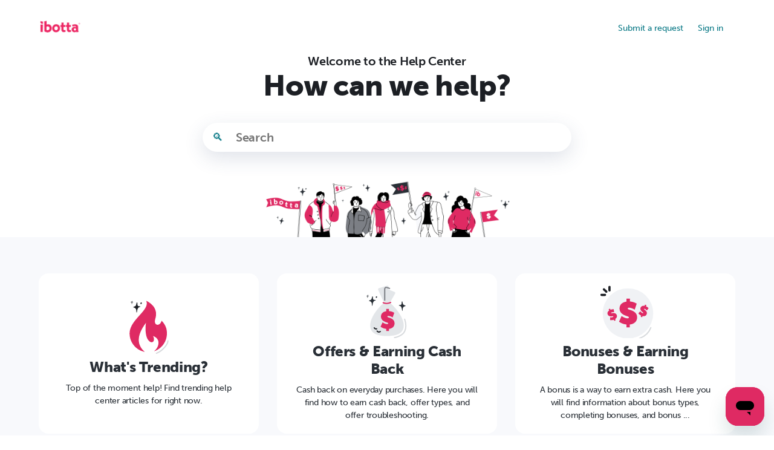

--- FILE ---
content_type: text/html; charset=utf-8
request_url: https://help.ibotta.com/hc/en-us
body_size: 6726
content:
<!DOCTYPE html>
<html dir="ltr" lang="en-US">
<head>
  <meta charset="utf-8" />
  <!-- v26823 -->


  <title>Ibotta</title>

  

  <link rel="canonical" href="https://help.ibotta.com/hc/en-us">
<link rel="alternate" hreflang="en-us" href="https://help.ibotta.com/hc/en-us">
<link rel="alternate" hreflang="x-default" href="https://help.ibotta.com/hc/en-us">

  <link rel="stylesheet" href="//static.zdassets.com/hc/assets/application-f34d73e002337ab267a13449ad9d7955.css" media="all" id="stylesheet" />
  <link rel="stylesheet" type="text/css" href="/hc/theming_assets/1032349/1254087/style.css?digest=32553821473810">

  <link rel="icon" type="image/x-icon" href="/hc/theming_assets/01JW98YYPCQTHN8SV3WZ36W12H">

    

  <script data-cfasync="false" src="https://transcend-cdn.com/cm/1c722bbd-c8c5-459a-a57e-311c50b52722/airgap.js"></script>
<script
  src="https://code.jquery.com/jquery-3.6.4.min.js"
  integrity="sha256-oP6HI9z1XaZNBrJURtCoUT5SUnxFr8s3BzRl+cbzUq8="
  crossorigin="anonymous"></script>

<meta content="width=device-width, initial-scale=1.0, maximum-scale=1.0, user-scalable=0" name="viewport" /><link rel="stylesheet" href="https://use.typekit.net/qza7ywo.css"><!--TYPEKIT FONTS-->
<link href="https://fonts.googleapis.com/css?family=Open+Sans:300,400,900|Roboto:300,400,900" rel="stylesheet">

<!-- Google Tag Manager -->
<script>(function(w,d,s,l,i){w[l]=w[l]||[];w[l].push({'gtm.start':
new Date().getTime(),event:'gtm.js'});var f=d.getElementsByTagName(s)[0],
j=d.createElement(s),dl=l!='dataLayer'?'&l='+l:'';j.async=true;j.src=
'https://www.googletagmanager.com/gtm.js?id='+i+dl;f.parentNode.insertBefore(j,f);
})(window,document,'script','dataLayer','GTM-5MHV2RFG');</script>
<!-- End Google Tag Manager -->

<!-- Start of ibotta Zendesk Widget script -->
<script id="ze-snippet" src="https://static.zdassets.com/ekr/snippet.js?key=77873982-5543-43f3-8b6a-3209e20050ed"> </script>
<!-- End of ibotta Zendesk Widget script -->

<script src="https://assets.zendesk.com/assets/apps/conditional_fields/latest/helpcenter.js"></script>
<script src="https://assets.zendesk.com/assets/apps/conditional_fields/latest/helpcenter.js"></script>
<script>var cfaRules = [{"fieldType":"tagger","field":360010020754,"value":"an_app_or_technical_issue__my_app_is_crashing","select":[35234068,35628027,35624167],"formId":360000321193,"requireds":[]},{"fieldType":"tagger","field":360010020754,"value":"an_app_or_technical_issue__my_app_won_t_load","select":[35624167,35628027,35234068],"formId":360000321193,"requireds":[]},{"fieldType":"tagger","field":360010020754,"value":"an_app_or_technical_issue__other_technical_issue","select":[35234068,35624167,35628027],"formId":360000321193,"requireds":[]},{"fieldType":"tagger","field":360010020754,"value":"missing_credit__i_am_missing_bonus_credit__mobile_shopping_bonus","select":[360000482228,360000231267,35271047,360000247067],"formId":360000321193,"requireds":[]},{"fieldType":"tagger","field":360010020754,"value":"missing_credit__i_am_missing_bonus_credit__other_bonus","select":[360000482228,35271047,360000247067],"formId":360000321193,"requireds":[]},{"fieldType":"tagger","field":360010020754,"value":"missing_credit__i_am_missing_bonus_credit__referral_bonus","select":[360000482228,360010021154],"formId":360000321193,"requireds":[]},{"fieldType":"tagger","field":360010020754,"value":"missing_credit__i_am_missing_bonus_credit__teamwork_bonus","select":[360000231567,360000231627,360000482228,360010020814],"formId":360000321193,"requireds":[]},{"fieldType":"tagger","field":360010020754,"value":"missing_credit__i_am_missing_bonus_credit__welcome_bonus","select":[360009928173],"formId":360000321193,"requireds":[]},{"fieldType":"tagger","field":360010020754,"value":"missing_credit__i_am_missing_rebate_credit__grocery_loyalty","select":[35670347,360000482228,360000231247,35689047,360010021314],"formId":360000321193,"requireds":[]},{"fieldType":"tagger","field":360010020754,"value":"missing_credit__i_am_missing_rebate_credit__grocery_or_beverage_receipt","select":[35670347,360000238348,360000482228,35689047,360010021314],"formId":360000321193,"requireds":[]},{"fieldType":"tagger","field":360010020754,"value":"missing_credit__i_am_missing_rebate_credit__mobile_shopping_purchase","select":[35670347,35688767,360000482228,360000231267],"formId":360000321193,"requireds":[]},{"fieldType":"tagger","field":360010020754,"value":"missing_credit__i_am_missing_rebate_credit__non-grocery_in-store_purchase","select":[35670347,360000482228,35689047,360000238348,360010021314],"formId":360000321193,"requireds":[]},{"fieldType":"tagger","field":360010020754,"value":"missing_credit__my_item_doesn_t_match","select":[360010022714,360000482228],"formId":360000321193,"requireds":[]},{"fieldType":"tagger","field":360010020754,"value":"my_profile_or_account_settings__my_account_info_or_settings__cancelling_my_ibotta_account","select":[360000240188,360000232647],"formId":360000321193,"requireds":[]},{"fieldType":"tagger","field":360010020754,"value":"my_profile_or_account_settings__my_account_info_or_settings__confirming_my_ibotta_account","select":[360000232627,360000240408,35567288,360000240548],"formId":360000321193,"requireds":[]},{"fieldType":"tagger","field":360010020754,"value":"my_profile_or_account_settings__my_account_info_or_settings__facebook_connection","select":[360000232627],"formId":360000321193,"requireds":[]},{"fieldType":"tagger","field":360010020754,"value":"my_profile_or_account_settings__my_account_info_or_settings__password_issues","select":[360000232627],"formId":360000321193,"requireds":[]},{"fieldType":"tagger","field":360010020754,"value":"my_profile_or_account_settings__my_account_info_or_settings__unsubscribing_from_ibotta_emails","select":[360000232627,360000272228],"formId":360000321193,"requireds":[]},{"fieldType":"tagger","field":360010020754,"value":"my_profile_or_account_settings__my_account_info_or_settings__updating_my_email_address","select":[360000240408,35567288,360000240548,360000232627,360000240568,360009966033],"formId":360000321193,"requireds":[]},{"fieldType":"tagger","field":360010020754,"value":"my_profile_or_account_settings__other_profile_or_settings_issue","select":[360000232627],"formId":360000321193,"requireds":[]},{"fieldType":"tagger","field":360010020754,"value":"my_profile_or_account_settings__verifying_my_phone_number__sign-up_verification","select":[360000240208,360000240228,360000232687],"formId":360000321193,"requireds":[]},{"fieldType":"tagger","field":360010020754,"value":"my_profile_or_account_settings__verifying_my_phone_number__withdrawal_verification","select":[360000240208,360000232687,360000240228],"formId":360000321193,"requireds":[]},{"fieldType":"tagger","field":360010020754,"value":"pay_with_ibotta__i_didn_t_or_couldn_t_use_the_gift_card_code__employee_wouldn_t_accept_gift_card_code__employee_didn_t_know_how_to_use_gift_card_code","select":[35234068,35628027,35670347,360009928493,360009928533],"formId":360000321193,"requireds":[]},{"fieldType":"tagger","field":360010020754,"value":"pay_with_ibotta__i_didn_t_or_couldn_t_use_the_gift_card_code__employee_wouldn_t_accept_gift_card_code__employee_didn_t_recognize_ibotta_and_wouldn_t_accept_gift_card_code","select":[360009928493,360009928533,35670347,35234068,35628027],"formId":360000321193,"requireds":[]},{"fieldType":"tagger","field":360010020754,"value":"pay_with_ibotta__i_didn_t_or_couldn_t_use_the_gift_card_code__gift_card_code_wouldn_t_scan__entered_the_gift_card_number_by_hand_but_it_didn_t_work","select":[35234068,35628027,35670347,360009928493,360009928533],"formId":360000321193,"requireds":[]},{"fieldType":"tagger","field":360010020754,"value":"pay_with_ibotta__i_didn_t_or_couldn_t_use_the_gift_card_code__gift_card_code_wouldn_t_scan__scanning_didn_t_work","select":[360009928493,360009928533,35234068,35628027,35670347],"formId":360000321193,"requireds":[]},{"fieldType":"tagger","field":360010020754,"value":"pay_with_ibotta__i_didn_t_or_couldn_t_use_the_gift_card_code__i_didn_t_receive_my_gift_card_code___didn_t_receive_the_code","select":[360009928493,360009928533,35234068,35628027,35670347],"formId":360000321193,"requireds":[]},{"fieldType":"tagger","field":360010020754,"value":"pay_with_ibotta__i_didn_t_or_couldn_t_use_the_gift_card_code__i_didn_t_receive_my_gift_card_code__took_too_long_to_load","select":[35234068,35628027,35670347,360009928493,360009928533],"formId":360000321193,"requireds":[]},{"fieldType":"tagger","field":360010020754,"value":"pay_with_ibotta__i_didn_t_or_couldn_t_use_the_gift_card_code__i_used_pay_with_ibotta_after_i_had_already_purchased_in-store","select":[35670347,35628027,35234068,360009928493,360009928533],"formId":360000321193,"requireds":[]},{"fieldType":"tagger","field":360010020754,"value":"pay_with_ibotta__i_didn_t_or_couldn_t_use_the_gift_card_code__other","select":[360009928493,360009928533,35670347,35628027,35234068],"formId":360000321193,"requireds":[]},{"fieldType":"tagger","field":360010020754,"value":"pay_with_ibotta__i_didn_t_or_couldn_t_use_the_gift_card_code__wasn_t_able_to_tip","select":[35234068,35628027,360009928493,360009928533,35670347],"formId":360000321193,"requireds":[]},{"fieldType":"tagger","field":360010020754,"value":"pay_with_ibotta__i_didn_t_receive_my_cashback","select":[360009928493,360009928533,35234068,35670347,35628027],"formId":360000321193,"requireds":[]},{"fieldType":"tagger","field":360010020754,"value":"pay_with_ibotta__my_purchase_was_unintentional_or_was_a_duplicate_purchase__i_did_not_authorize_this_charge","select":[360009928493,360009928533,35234068,35628027,35670347],"formId":360000321193,"requireds":[]},{"fieldType":"tagger","field":360010020754,"value":"pay_with_ibotta__my_purchase_was_unintentional_or_was_a_duplicate_purchase__i_thought_i_was_submitting_a_receipt","select":[35670347,35628027,35234068,360009928493,360009928533],"formId":360000321193,"requireds":[]},{"fieldType":"tagger","field":360010020754,"value":"pay_with_ibotta__my_purchase_was_unintentional_or_was_a_duplicate_purchase__i_used_pay_with_ibotta_after_i_had_already_purchased_in-store","select":[35670347,35628027,35234068,360009928493,360009928533],"formId":360000321193,"requireds":[]},{"fieldType":"tagger","field":360010020754,"value":"pay_with_ibotta__my_purchase_was_unintentional_or_was_a_duplicate_purchase__other","select":[360009928493,360009928533,35234068,35628027,35670347],"formId":360000321193,"requireds":[]},{"fieldType":"tagger","field":360010020754,"value":"pay_with_ibotta__my_purchase_was_unintentional_or_was_a_duplicate_purchase__this_was_a_duplicate_purchase","select":[360009928493,360009928533,35670347,35628027,35234068],"formId":360000321193,"requireds":[]},{"fieldType":"tagger","field":360010020754,"value":"pay_with_ibotta__other","select":[360009928533,360009928493,35234068,35628027,35670347],"formId":360000321193,"requireds":[]},{"fieldType":"tagger","field":360010020754,"value":"withdrawing_cash__giftcard","select":[360000232567,35691507],"formId":360000321193,"requireds":[]},{"fieldType":"tagger","field":360010020754,"value":"withdrawing_cash__paypal","select":[360000240008],"formId":360000321193,"requireds":[]},{"fieldType":"tagger","field":360010020754,"value":"withdrawing_cash__venmo","select":[360000240068],"formId":360000321193,"requireds":[]},{"fieldType":"tagger","field":360010021154,"value":"invitee","select":[35270327],"formId":360000321193,"requireds":[]},{"fieldType":"tagger","field":360010021154,"value":"inviter","select":[35270347],"formId":360000321193,"requireds":[]}];</script>
<script src="https://assets.zendesk.com/assets/apps/conditional_fields/latest/helpcenter.js"></script>
<script>var cfaRules = [{"fieldType":"tagger","field":360010020754,"value":"an_app_or_technical_issue__my_app_is_crashing","select":[35234068,35628027,35624167],"formId":360000321193,"requireds":[]},{"fieldType":"tagger","field":360010020754,"value":"an_app_or_technical_issue__my_app_won_t_load","select":[35624167,35628027,35234068],"formId":360000321193,"requireds":[]},{"fieldType":"tagger","field":360010020754,"value":"an_app_or_technical_issue__other_technical_issue","select":[35234068,35624167,35628027],"formId":360000321193,"requireds":[]},{"fieldType":"tagger","field":360010020754,"value":"missing_credit__i_am_missing_bonus_credit__mobile_shopping_bonus","select":[360000482228,360000231267,35271047,360000247067],"formId":360000321193,"requireds":[]},{"fieldType":"tagger","field":360010020754,"value":"missing_credit__i_am_missing_bonus_credit__other_bonus","select":[360000482228,35271047,360000247067],"formId":360000321193,"requireds":[]},{"fieldType":"tagger","field":360010020754,"value":"missing_credit__i_am_missing_bonus_credit__referral_bonus","select":[360000482228,360010021154],"formId":360000321193,"requireds":[]},{"fieldType":"tagger","field":360010020754,"value":"missing_credit__i_am_missing_bonus_credit__teamwork_bonus","select":[360000231567,360000231627,360000482228,360010020814],"formId":360000321193,"requireds":[]},{"fieldType":"tagger","field":360010020754,"value":"missing_credit__i_am_missing_bonus_credit__welcome_bonus","select":[360009928173],"formId":360000321193,"requireds":[]},{"fieldType":"tagger","field":360010020754,"value":"missing_credit__i_am_missing_rebate_credit__grocery_loyalty","select":[35670347,360000482228,360000231247,35689047,360010021314],"formId":360000321193,"requireds":[]},{"fieldType":"tagger","field":360010020754,"value":"missing_credit__i_am_missing_rebate_credit__grocery_or_beverage_receipt","select":[35670347,360000238348,360000482228,35689047,360010021314],"formId":360000321193,"requireds":[]},{"fieldType":"tagger","field":360010020754,"value":"missing_credit__i_am_missing_rebate_credit__mobile_shopping_purchase","select":[35670347,35688767,360000482228,360000231267],"formId":360000321193,"requireds":[]},{"fieldType":"tagger","field":360010020754,"value":"missing_credit__i_am_missing_rebate_credit__non-grocery_in-store_purchase","select":[35670347,360000482228,35689047,360000238348,360010021314],"formId":360000321193,"requireds":[]},{"fieldType":"tagger","field":360010020754,"value":"missing_credit__my_item_doesn_t_match","select":[360010022714,360000482228],"formId":360000321193,"requireds":[]},{"fieldType":"tagger","field":360010020754,"value":"my_profile_or_account_settings__my_account_info_or_settings__cancelling_my_ibotta_account","select":[360000240188,360000232647],"formId":360000321193,"requireds":[]},{"fieldType":"tagger","field":360010020754,"value":"my_profile_or_account_settings__my_account_info_or_settings__confirming_my_ibotta_account","select":[360000232627,360000240408,35567288,360000240548],"formId":360000321193,"requireds":[]},{"fieldType":"tagger","field":360010020754,"value":"my_profile_or_account_settings__my_account_info_or_settings__facebook_connection","select":[360000232627],"formId":360000321193,"requireds":[]},{"fieldType":"tagger","field":360010020754,"value":"my_profile_or_account_settings__my_account_info_or_settings__password_issues","select":[360000232627],"formId":360000321193,"requireds":[]},{"fieldType":"tagger","field":360010020754,"value":"my_profile_or_account_settings__my_account_info_or_settings__unsubscribing_from_ibotta_emails","select":[360000232627,360000272228],"formId":360000321193,"requireds":[]},{"fieldType":"tagger","field":360010020754,"value":"my_profile_or_account_settings__my_account_info_or_settings__updating_my_email_address","select":[360000240408,35567288,360000240548,360000232627,360000240568,360009966033],"formId":360000321193,"requireds":[]},{"fieldType":"tagger","field":360010020754,"value":"my_profile_or_account_settings__other_profile_or_settings_issue","select":[360000232627],"formId":360000321193,"requireds":[]},{"fieldType":"tagger","field":360010020754,"value":"my_profile_or_account_settings__verifying_my_phone_number__sign-up_verification","select":[360000240208,360000240228,360000232687],"formId":360000321193,"requireds":[]},{"fieldType":"tagger","field":360010020754,"value":"my_profile_or_account_settings__verifying_my_phone_number__withdrawal_verification","select":[360000240208,360000232687,360000240228],"formId":360000321193,"requireds":[]},{"fieldType":"tagger","field":360010020754,"value":"pay_with_ibotta__i_didn_t_or_couldn_t_use_the_gift_card_code__employee_wouldn_t_accept_gift_card_code__employee_didn_t_know_how_to_use_gift_card_code","select":[35234068,35628027,35670347,360009928493,360009928533],"formId":360000321193,"requireds":[]},{"fieldType":"tagger","field":360010020754,"value":"pay_with_ibotta__i_didn_t_or_couldn_t_use_the_gift_card_code__employee_wouldn_t_accept_gift_card_code__employee_didn_t_recognize_ibotta_and_wouldn_t_accept_gift_card_code","select":[360009928493,360009928533,35670347,35234068,35628027],"formId":360000321193,"requireds":[]},{"fieldType":"tagger","field":360010020754,"value":"pay_with_ibotta__i_didn_t_or_couldn_t_use_the_gift_card_code__gift_card_code_wouldn_t_scan__entered_the_gift_card_number_by_hand_but_it_didn_t_work","select":[35234068,35628027,35670347,360009928493,360009928533],"formId":360000321193,"requireds":[]},{"fieldType":"tagger","field":360010020754,"value":"pay_with_ibotta__i_didn_t_or_couldn_t_use_the_gift_card_code__gift_card_code_wouldn_t_scan__scanning_didn_t_work","select":[360009928493,360009928533,35234068,35628027,35670347],"formId":360000321193,"requireds":[]},{"fieldType":"tagger","field":360010020754,"value":"pay_with_ibotta__i_didn_t_or_couldn_t_use_the_gift_card_code__i_didn_t_receive_my_gift_card_code___didn_t_receive_the_code","select":[360009928493,360009928533,35234068,35628027,35670347],"formId":360000321193,"requireds":[]},{"fieldType":"tagger","field":360010020754,"value":"pay_with_ibotta__i_didn_t_or_couldn_t_use_the_gift_card_code__i_didn_t_receive_my_gift_card_code__took_too_long_to_load","select":[35234068,35628027,35670347,360009928493,360009928533],"formId":360000321193,"requireds":[]},{"fieldType":"tagger","field":360010020754,"value":"pay_with_ibotta__i_didn_t_or_couldn_t_use_the_gift_card_code__i_used_pay_with_ibotta_after_i_had_already_purchased_in-store","select":[35670347,35628027,35234068,360009928493,360009928533],"formId":360000321193,"requireds":[]},{"fieldType":"tagger","field":360010020754,"value":"pay_with_ibotta__i_didn_t_or_couldn_t_use_the_gift_card_code__other","select":[360009928493,360009928533,35670347,35628027,35234068],"formId":360000321193,"requireds":[]},{"fieldType":"tagger","field":360010020754,"value":"pay_with_ibotta__i_didn_t_or_couldn_t_use_the_gift_card_code__wasn_t_able_to_tip","select":[35234068,35628027,360009928493,360009928533,35670347],"formId":360000321193,"requireds":[]},{"fieldType":"tagger","field":360010020754,"value":"pay_with_ibotta__i_didn_t_receive_my_cashback","select":[360009928493,360009928533,35234068,35670347,35628027],"formId":360000321193,"requireds":[]},{"fieldType":"tagger","field":360010020754,"value":"pay_with_ibotta__my_purchase_was_unintentional_or_was_a_duplicate_purchase__i_did_not_authorize_this_charge","select":[360009928493,360009928533,35234068,35628027,35670347],"formId":360000321193,"requireds":[]},{"fieldType":"tagger","field":360010020754,"value":"pay_with_ibotta__my_purchase_was_unintentional_or_was_a_duplicate_purchase__i_thought_i_was_submitting_a_receipt","select":[35670347,35628027,35234068,360009928493,360009928533],"formId":360000321193,"requireds":[]},{"fieldType":"tagger","field":360010020754,"value":"pay_with_ibotta__my_purchase_was_unintentional_or_was_a_duplicate_purchase__i_used_pay_with_ibotta_after_i_had_already_purchased_in-store","select":[35670347,35628027,35234068,360009928493,360009928533],"formId":360000321193,"requireds":[]},{"fieldType":"tagger","field":360010020754,"value":"pay_with_ibotta__my_purchase_was_unintentional_or_was_a_duplicate_purchase__other","select":[360009928493,360009928533,35234068,35628027,35670347],"formId":360000321193,"requireds":[]},{"fieldType":"tagger","field":360010020754,"value":"pay_with_ibotta__my_purchase_was_unintentional_or_was_a_duplicate_purchase__this_was_a_duplicate_purchase","select":[360009928493,360009928533,35670347,35628027,35234068],"formId":360000321193,"requireds":[]},{"fieldType":"tagger","field":360010020754,"value":"pay_with_ibotta__other","select":[360009928533,360009928493,35234068,35628027,35670347],"formId":360000321193,"requireds":[]},{"fieldType":"tagger","field":360010020754,"value":"withdrawing_cash__giftcard","select":[360000232567,35691507],"formId":360000321193,"requireds":[]},{"fieldType":"tagger","field":360010020754,"value":"withdrawing_cash__paypal","select":[360000240008],"formId":360000321193,"requireds":[]},{"fieldType":"tagger","field":360010020754,"value":"withdrawing_cash__venmo","select":[360000240068],"formId":360000321193,"requireds":[]},{"fieldType":"tagger","field":360010021154,"value":"invitee","select":[35270327],"formId":360000321193,"requireds":[]},{"fieldType":"tagger","field":360010021154,"value":"inviter","select":[35270347],"formId":360000321193,"requireds":[]}];</script>

  
</head>
<body class="">
  
  
  

  <div class="alertbox"></div>

<noscript><iframe src="https://www.googletagmanager.com/ns.html?id=GTM-5MHV2RFG"
height="0" width="0" style="display:none;visibility:hidden"></iframe></noscript>
<header class="header">
  <div class="logo">
    <a title="Home" href="/hc/en-us">
      <img src="/hc/theming_assets/01JMFMAFYEW8R5T9VD7A8XJ0CG" alt="Ibotta Help Center home page" />
    </a>
  </div>
  <div class="nav-wrapper-desktop">
    <nav class="user-nav" id="user-nav" aria-label="User navigation">
      <ul class="user-nav-list">
        <li></li>
        
        <li><a class="submit-a-request" href="/hc/en-us/requests/new">Submit a request</a></li>

        
          <li>
            <a class="sign-in" rel="nofollow" data-auth-action="signin" title="Opens a dialog" role="button" href="/hc/en-us/signin?return_to=https%3A%2F%2Fhelp.ibotta.com%2Fhc%2Fen-us">
              Sign in
            </a>
          </li>
        
      </ul>
    </nav>
    
  </div>
  
    <div class="nav-wrapper-mobile">
    <button class="menu-button-mobile" aria-controls="user-nav-mobile" aria-expanded="false" aria-label="Toggle navigation menu">
      
      <svg xmlns="http://www.w3.org/2000/svg" width="16" height="16" focusable="false" viewBox="0 0 16 16" class="icon-menu">
        <path fill="none" stroke="currentColor" stroke-linecap="round" d="M1.5 3.5h13m-13 4h13m-13 4h13"/>
      </svg>
    </button>
    <nav class="menu-list-mobile" id="user-nav-mobile" aria-expanded="false">
      <ul class="menu-list-mobile-items">
        
          <li class="item">
            <a rel="nofollow" data-auth-action="signin" title="Opens a dialog" role="button" href="/hc/en-us/signin?return_to=https%3A%2F%2Fhelp.ibotta.com%2Fhc%2Fen-us">
              Sign in
            </a>
          </li>
          <li class="nav-divider"></li>
        
        <li class="item"></li>
        <li class="nav-divider"></li>
        
      </ul>
    </nav>
  </div>

</header>



  <main role="main">
    <section class="section hero home">
  <div class="hero-inner">
    <h3 class="subheadline">Welcome to the Help Center</h3>
    <h1 class="headline">How can we help?</h1>
    <form role="search" class="search search-full" data-search="" data-instant="true" autocomplete="off" action="/hc/en-us/search" accept-charset="UTF-8" method="get"><input type="hidden" name="utf8" value="&#x2713;" autocomplete="off" /><input type="search" name="query" id="query" placeholder="Search" autocomplete="off" aria-label="Search" /></form>
  </div>
</section>

<div class="container home">
  <section class="section knowledge-base">
    <section class="categories blocks">
      <ul class="blocks-list">
        
          <li class="blocks-item">
            <a href='/hc/en-us/categories/115002447108-What-s-Trending' class="blocks-item-link">
              <!--Images for categories Home Page -->
              <img class="" src="/hc/theming_assets/01JW986KCJE9C8T3E0E99GMCWQ" />
              
              
              
              
              
              
              
              
              
              
              
              
              
              
              <!--End images for categories -->
              <h4 class="blocks-item-title">What&#39;s Trending?</h4>
              <p class="blocks-item-description">Top of the moment help! Find trending help center articles for right now.</p>
            </a>
          </li>
        
          <li class="blocks-item">
            <a href='/hc/en-us/categories/115002447008-Offers-Earning-Cash-Back' class="blocks-item-link">
              <!--Images for categories Home Page -->
              
              
              
              
              
              
              
              
              
              
              
              
              <img class="" src="/hc/theming_assets/01JW986BZC48M5H47QAAD1X9TH" />
              
              
              <!--End images for categories -->
              <h4 class="blocks-item-title">Offers &amp; Earning Cash Back</h4>
              <p class="blocks-item-description">Cash back on everyday purchases. Here you will find how to earn cash back, offer types, and offer troubleshooting.</p>
            </a>
          </li>
        
          <li class="blocks-item">
            <a href='/hc/en-us/categories/115002466087-Bonuses-Earning-Bonuses' class="blocks-item-link">
              <!--Images for categories Home Page -->
              
              
              
              
              
              
              
              
              
              
              
              <img class="" src="/hc/theming_assets/01JW9863JEJSGNKXQHCN8HSJPH" />
              
              
              
              <!--End images for categories -->
              <h4 class="blocks-item-title">Bonuses &amp; Earning Bonuses</h4>
              <p class="blocks-item-description">A bonus is a way to earn extra cash. Here you will find information about bonus types, completing bonuses, and bonus ...</p>
            </a>
          </li>
        
          <li class="blocks-item">
            <a href='/hc/en-us/categories/360002586920-Grocery-Pickup-Delivery' class="blocks-item-link">
              <!--Images for categories Home Page -->
              
              <img class="" src="/hc/theming_assets/01JW986DPEXZEDZX43MRWSA6VM" />
              
              
              
              
              
              
              
              
              
              
              
              
              
              <!--End images for categories -->
              <h4 class="blocks-item-title">Grocery Pickup &amp; Delivery</h4>
              <p class="blocks-item-description">Earn cash back on your online grocery purchases. Find troubleshooting information and more.</p>
            </a>
          </li>
        
          <li class="blocks-item">
            <a href='/hc/en-us/categories/115002466107-Online-Shopping' class="blocks-item-link">
              <!--Images for categories Home Page -->
              
              
              
              
              
              
              
              
              
              
              <img class="" src="/hc/theming_assets/01JW986E8Z58EZCPQGTG32PCXW" />
              
              
              
              
              <!--End images for categories -->
              <h4 class="blocks-item-title">Online Shopping</h4>
              <p class="blocks-item-description">Shop online, get cash back. Here you will find information about online shopping, online retailers, and troubleshooting.</p>
            </a>
          </li>
        
          <li class="blocks-item">
            <a href='/hc/en-us/categories/115002447028-Earnings-Withdrawing-Cash' class="blocks-item-link">
              <!--Images for categories Home Page -->
              
              
              
              
              
              
              
              
              
              <img class="" src="/hc/theming_assets/01JW9866698DWS9M788QABAD2F" />
              
              
              
              
              
              <!--End images for categories -->
              <h4 class="blocks-item-title">Earnings &amp; Withdrawing Cash</h4>
              <p class="blocks-item-description">Cash back in your pocket. Discover ways to withdraw, how to calculate earnings, and withdrawal troubleshooting.</p>
            </a>
          </li>
        
          <li class="blocks-item">
            <a href='/hc/en-us/categories/115002447068-Referrals' class="blocks-item-link">
              <!--Images for categories Home Page -->
              
              
              
              
              
              
              
              
              <img class="" src="/hc/theming_assets/01JW986G44NMJ35DYX39FN853R" />
              
              
              
              
              
              
              <!--End images for categories -->
              <h4 class="blocks-item-title">Referrals</h4>
              <p class="blocks-item-description">Share Ibotta to maximize your earnings with referrals. </p>
            </a>
          </li>
        
          <li class="blocks-item">
            <a href='/hc/en-us/categories/115002466127-Account-Troubleshooting' class="blocks-item-link">
              <!--Images for categories Home Page -->
              
              
              
              
              
              
              
              <img class="" src="/hc/theming_assets/01JW98628H70NX5YHE0V4GFMQ6" />
              
              
              
              
              
              
              
              <!--End images for categories -->
              <h4 class="blocks-item-title">Account &amp; Troubleshooting</h4>
              <p class="blocks-item-description">Personalizing your Ibotta app. Find information about updating your account details and app troubleshooting.</p>
            </a>
          </li>
        
          <li class="blocks-item">
            <a href='/hc/en-us/categories/115002447088-Rules-to-Use' class="blocks-item-link">
              <!--Images for categories Home Page -->
              
              
              
              
              
              
              <img class="" src="/hc/theming_assets/01JW986HCJDGFDD62VD77SDT0J" />
              
              
              
              
              
              
              
              
              <!--End images for categories -->
              <h4 class="blocks-item-title">Rules to Use</h4>
              <p class="blocks-item-description">Keep cool and follow the rules. Here you will find specific rules about using Ibotta.</p>
            </a>
          </li>
        
          <li class="blocks-item">
            <a href='/hc/en-us/categories/360001165414-Gift-Cards' class="blocks-item-link">
              <!--Images for categories Home Page -->
              
              
              
              
              
              <img class="" src="/hc/theming_assets/01JW9868FS38B4W07P84ADRYN7" />
              
              
              
              
              
              
              
              
              
              <!--End images for categories -->
              <h4 class="blocks-item-title">Gift Cards</h4>
              <p class="blocks-item-description">Gift cards are a way to pay that comes with cash back rewards. Pay straight from the Ibotta app and get instant cash ...</p>
            </a>
          </li>
        
          <li class="blocks-item">
            <a href='/hc/en-us/categories/360001569959-Ibotta-Browser-Extension' class="blocks-item-link">
              <!--Images for categories Home Page -->
              
              
              
              
              <img class="" src="/hc/theming_assets/01JW9864WHNEXVA89ZZ2VV1G9K" />
              
              
              
              
              
              
              
              
              
              
              <!--End images for categories -->
              <h4 class="blocks-item-title">Ibotta Browser Extension</h4>
              <p class="blocks-item-description">Get the best price every time! Earn cash back at thousands of retailers, compare prices, and set price drop alerts.</p>
            </a>
          </li>
        
          <li class="blocks-item">
            <a href='/hc/en-us/categories/115002447048-Ibotta-General-Education' class="blocks-item-link">
              <!--Images for categories Home Page -->
              
              
              
              <img class="" src="/hc/theming_assets/01JW9867CGHY6JRNFTG68FKN8R" />
              
              
              
              
              
              
              
              
              
              
              
              <!--End images for categories -->
              <h4 class="blocks-item-title">Ibotta General Education</h4>
              <p class="blocks-item-description">The How-To&#39;s and What&#39;s That. Here you will find instructions for all things Ibotta.</p>
            </a>
          </li>
        
          <li class="blocks-item">
            <a href='/hc/en-us/categories/19205224966930-Retailer-Rewards-Powered-by-Ibotta' class="blocks-item-link">
              <!--Images for categories Home Page -->
              
              
              
              
              
              
              
              
              
              
              
              
              
              
              <img class="" src="/hc/theming_assets/01JW986ATC0FVNGHJZP2NM42WD" />
              <!--End images for categories -->
              <h4 class="blocks-item-title">Retailer Rewards Powered by Ibotta</h4>
              <p class="blocks-item-description">Ibotta’s reward content powers many retailer platforms. Check out how it impacts your earning experience!</p>
            </a>
          </li>
        
      </ul>
      
    </section>

    
      <section class="articles">
        <h2 class="section-title">Promoted articles</h2>
        <ul class="article-list promoted-articles">
          
            <li class="promoted-articles-item">
              <a href="/hc/en-us/articles/229508747-How-can-I-contact-Ibotta-Care">
                How can I contact Ibotta Care?
              </a>
            </li>
          
            <li class="promoted-articles-item">
              <a href="/hc/en-us/articles/360001514348-What-is-the-estimated-response-time-for-my-Ibotta-Care-ticket">
                What is the estimated response time for my Ibotta Care ticket?
              </a>
            </li>
          
            <li class="promoted-articles-item">
              <a href="/hc/en-us/articles/25902254630034-Understanding-your-Ibotta-Care-cash-back">
                Understanding your Ibotta Care cash back
              </a>
            </li>
          
            <li class="promoted-articles-item">
              <a href="/hc/en-us/articles/360009648660-How-do-I-link-my-account-to-earn-cash-back-at-Walmart">
                How do I link my account to earn cash back at Walmart?
              </a>
            </li>
          
            <li class="promoted-articles-item">
              <a href="/hc/en-us/articles/360022238139-How-do-I-use-the-Ibotta-website-to-make-purchases">
                How do I use the Ibotta website to make purchases?
              </a>
            </li>
           
        </ul>
      </section>
    
  </section>
  
  

  <section class="section activity">
    <div data-app="recent-activity" data-url="/hc/api/internal/recent_activities?locale=en-us"></div>
  </section>
</div>

  </main>

  <footer class="footer">
  <div class="footer-inner">
    <a class="nostack"><a href="https://ibotta.com">&copy; <span id="footer-year"></span> Ibotta, Inc. All rights reserved.</a> 
      <span class="divider-b">|</span></a>
    <a class="nostack"><a href="https://ibotta.com/docs/terms">Terms of use</a> 
      <span class="divider-b">|</span></a>
                <a href="https://ibotta.com/docs/privacy">Privacy policy</a>
    <div class="footer-language-selector">
      
    </div>
  </div>
</footer>



  <!-- / -->

  
  <script src="//static.zdassets.com/hc/assets/en-us.f90506476acd6ed8bfc8.js"></script>
  <script src="https://ibotta.zendesk.com/auth/v2/host/without_iframe.js" data-brand-id="1254087" data-return-to="https://help.ibotta.com/hc/en-us" data-theme="hc" data-locale="en-us" data-auth-origin="1254087,true,true"></script>

  <script type="text/javascript">
  /*

    Greetings sourcecode lurker!

    This is for internal Zendesk and legacy usage,
    we don't support or guarantee any of these values
    so please don't build stuff on top of them.

  */

  HelpCenter = {};
  HelpCenter.account = {"subdomain":"ibotta","environment":"production","name":"Ibotta"};
  HelpCenter.user = {"identifier":"da39a3ee5e6b4b0d3255bfef95601890afd80709","email":null,"name":"","role":"anonymous","avatar_url":"https://assets.zendesk.com/hc/assets/default_avatar.png","is_admin":false,"organizations":[],"groups":[]};
  HelpCenter.internal = {"asset_url":"//static.zdassets.com/hc/assets/","web_widget_asset_composer_url":"https://static.zdassets.com/ekr/snippet.js","current_session":{"locale":"en-us","csrf_token":"hc:hcobject:server:fHpc4A0cnLkDBaLFPqPKBXXXW6cidA4mX8B_WqG99mc4S_O1S-lSg5OqfWOqtIX8RWOhm40bbnelQ7zzc5DKtA","shared_csrf_token":null},"usage_tracking":{"event":"front_page_viewed","data":"[base64]--72a8d1ff9962ec1cc597f32b86386d7bdf9eda78","url":"https://help.ibotta.com/hc/activity"},"current_record_id":null,"current_record_url":null,"current_record_title":null,"current_text_direction":"ltr","current_brand_id":1254087,"current_brand_name":"Ibotta","current_brand_url":"https://ibotta.zendesk.com","current_brand_active":true,"current_path":null,"show_autocomplete_breadcrumbs":true,"user_info_changing_enabled":false,"has_user_profiles_enabled":true,"has_end_user_attachments":true,"user_aliases_enabled":false,"has_anonymous_kb_voting":false,"has_multi_language_help_center":true,"show_at_mentions":false,"embeddables_config":{"embeddables_web_widget":false,"embeddables_help_center_auth_enabled":false,"embeddables_connect_ipms":false},"answer_bot_subdomain":"static","gather_plan_state":"subscribed","has_article_verification":true,"has_gather":true,"has_ckeditor":true,"has_community_enabled":false,"has_community_badges":true,"has_community_post_content_tagging":false,"has_gather_content_tags":true,"has_guide_content_tags":true,"has_user_segments":true,"has_answer_bot_web_form_enabled":true,"has_garden_modals":false,"theming_cookie_key":"hc-da39a3ee5e6b4b0d3255bfef95601890afd80709-2-preview","is_preview":false,"has_search_settings_in_plan":true,"theming_api_version":4,"theming_settings":{"brand_color":"rgba(223, 42, 99, 1)","brand_text_color":"#FFFFFF","text_color":"rgba(41, 47, 54, 1)","link_color":"rgba(10, 121, 134, 1)","hover_link_color":"#0F3554","visited_link_color":"rgba(10, 121, 134, 1)","background_color":"#FFFFFF","heading_font":"-apple-system, BlinkMacSystemFont, 'Segoe UI', Helvetica, Arial, sans-serif","text_font":"-apple-system, BlinkMacSystemFont, 'Segoe UI', Helvetica, Arial, sans-serif","logo":"/hc/theming_assets/01JMFMAFYEW8R5T9VD7A8XJ0CG","show_brand_name":true,"favicon":"/hc/theming_assets/01JW98YYPCQTHN8SV3WZ36W12H","homepage_background_image":"/hc/theming_assets/01JW98WA430YYE65QK0VRW9HSM","community_background_image":"/hc/theming_assets/01JW98WXDDXDMD170GJC53JGP4","community_image":"/hc/theming_assets/01JW98X1MC55GCBH1PK5H0922B","instant_search":true,"scoped_kb_search":true,"scoped_community_search":false,"show_recent_activity":true,"show_articles_in_section":true,"show_article_author":false,"show_article_comments":false,"show_follow_article":false,"show_recently_viewed_articles":true,"show_related_articles":true,"show_article_sharing":false,"show_follow_section":false,"show_follow_post":false,"show_post_sharing":false,"show_follow_topic":false,"request_list_beta":true},"has_pci_credit_card_custom_field":true,"help_center_restricted":false,"is_assuming_someone_else":false,"flash_messages":[],"user_photo_editing_enabled":true,"user_preferred_locale":"en-us","base_locale":"en-us","login_url":"/hc/en-us/signin?return_to=https%3A%2F%2Fhelp.ibotta.com%2Fhc%2Fen-us","has_alternate_templates":true,"has_custom_statuses_enabled":true,"has_hc_generative_answers_setting_enabled":true,"has_generative_search_with_zgpt_enabled":false,"has_suggested_initial_questions_enabled":false,"has_guide_service_catalog":true,"has_service_catalog_search_poc":false,"has_service_catalog_itam":false,"has_csat_reverse_2_scale_in_mobile":false,"has_knowledge_navigation":false,"has_unified_navigation":false,"has_csat_bet365_branding":false,"version":"v26823","dev_mode":false};
</script>

  
  
  <script src="//static.zdassets.com/hc/assets/hc_enduser-2a5c7d395cc5df83aeb04ab184a4dcef.js"></script>
  <script type="text/javascript" src="/hc/theming_assets/1032349/1254087/script.js?digest=32553821473810"></script>
  
</body>
</html>

--- FILE ---
content_type: text/css; charset=utf-8
request_url: https://help.ibotta.com/hc/theming_assets/1032349/1254087/style.css?digest=32553821473810
body_size: 18431
content:
@charset "UTF-8";
/***** Base *****/
* {
  box-sizing: border-box;
}

body {
  background-color: #FFFFFF;
  color: rgba(41, 47, 54, 1);
  font-family:"museo-sans", 'Open Sans', Avenir Next, Avenir, Helvetica, 'Roboto', sans-serif;
  font-size: 15px;
  font-weight: 400;
  line-height: 1.5;
  -webkit-font-smoothing: antialiased;
}

@media (min-width: 1024px) {
  body > main {
    min-height: 65vh;
  }
}

h1, h2, h3, h4, h5, h6 {
  font-family:"museo-sans", 'Open Sans', Avenir Next, Avenir, Helvetica, 'Roboto', sans-serif;
  font-weight: 400;
  margin-top: 0;
}

h1 {
  font-size: 32px;
}

h2 {
  font-size: 22px;
  font-weight: 600;
}

h3 {
  font-size: 18px;
  font-weight: 400;
}

h4 {
  font-size: 16px;
}

a {
  color: rgba(10, 121, 134, 1);
  text-decoration: none;
  cursor: pointer;
}

a:hover, a:active, a:focus {
  text-decoration: underline;
}

input,
textarea {
  color: #000;
  font-size: 14px;
}

input {
  font-weight: 300;
  max-width: 100%;
  box-sizing: border-box;
  outline: none;
  transition: border .12s ease-in-out;
}

input:focus {
  border: 1px solid rgba(223, 42, 99, 1);
}

input[disabled] {
  background-color: #ddd;
}

select {
  -webkit-appearance: none;
  -moz-appearance: none;
  background: url("/hc/theming_assets/01JW986KXH83K0N3H8WMW80EMW") no-repeat #fff;
  background-position: right 10px center;
  border: 1px solid #ddd;
  border-radius: 4px;
  padding: 8px 30px 8px 10px;
  outline: none;
  color: #555;
  width: 100%;
}

select:focus {
  border: 1px solid rgba(223, 42, 99, 1);
}

select::-ms-expand {
  display: none;
}

textarea {
  border: 1px solid #ddd;
  border-radius: 2px;
  resize: vertical;
  width: 100%;
  outline: none;
  padding: 10px;
}

textarea:focus {
  border: 1px solid rgba(223, 42, 99, 1);
}

.container {
  max-width: 1160px;
  margin: 0 auto;
  padding: 0 5%;
}

@media (min-width: 1160px) {
  .container {
    padding: 0;
    width: 90%;
  }
}

.container-divider {
  border-top: 1px solid #ddd;
  margin-bottom: 20px;
}

ul {
  list-style: none;
  margin: 0;
  padding: 0;
}

.error-page {
  max-width: 1160px;
  margin: 0 auto;
  padding: 0 5%;
}

@media (min-width: 1160px) {
  .error-page {
    padding: 0;
    width: 90%;
  }
}

.dropdown-toggle:after {
  color: inherit;
}

/***** Buttons *****/
.button, [type=button] {
  border: 1px solid rgba(223, 42, 99, 1);
  border-radius: 4px;
  color: rgba(223, 42, 99, 1);
  background-color: white;
  cursor: pointer;
  display: inline-block;
  font-size: 12px;
  line-height: 2.34;
  margin: 0;
  padding: 0 20px;
  text-align: center;
  transition: background-color .12s ease-in-out, border-color .12s ease-in-out, color .15s ease-in-out;
  user-select: none;
  white-space: nowrap;
  width: 100%;
  -webkit-touch-callout: none;
}

@media (min-width: 768px) {
  .button, [type=button] {
    width: auto;
  }
}

.button:after, [type=button]:after {
  color: rgba(223, 42, 99, 1);
}

.button:hover, .button:active, .button:focus, .button[aria-selected=true], [type=button]:hover, [type=button]:active, [type=button]:focus, [type=button][aria-selected=true] {
  background-color: rgba(223, 42, 99, 1);
  color: #FFFFFF;
  text-decoration: none;
}

.button[aria-selected=true]:hover, .button[aria-selected=true]:focus, .button[aria-selected=true]:active, [type=button][aria-selected=true]:hover, [type=button][aria-selected=true]:focus, [type=button][aria-selected=true]:active {
  background-color: #8e153b;
  border-color: #8e153b;
}

.button[data-disabled], [type=button][data-disabled] {
  cursor: default;
}

.button-large, input[type=submit] {
  background-color: rgba(223, 42, 99, 1);
  border: 0;
  border-radius: 4px;
  color: #FFFFFF;
  font-size: 14px;
  font-weight: 400;
  line-height: 2.72;
  min-width: 190px;
  padding: 0 1.9286em;
  width: 100%;
}

@media (min-width: 768px) {
  .button-large, input[type=submit] {
    width: auto;
  }
}

.button-large:hover, .button-large:active, .button-large:focus, input[type=submit]:hover, input[type=submit]:active, input[type=submit]:focus {
  background-color: #8e153b;
}

.button-large[disabled], input[type=submit][disabled] {
  background-color: #ddd;
}

.button-secondary {
  color: #556170;
  border: 1px solid #ddd;
  background-color: transparent;
}

.button-secondary:hover, .button-secondary:focus, .button-secondary:active {
  color: rgba(41, 47, 54, 1);
  border: 1px solid #ddd;
  background-color: #f8f8f8;
}

/***** Tables *****/
.table {
  width: 100%;
  table-layout: fixed;
}

@media (min-width: 768px) {
  .table {
    table-layout: auto;
  }
}

.table th,
.table th a {
  color: #556170;
  font-size: 13px;
  font-weight: 300;
  text-align: left;
}

[dir=rtl] .table th, [dir=rtl]
.table th a {
  text-align: right;
}

.table tr {
  border-bottom: 1px solid #ddd;
  display: block;
  padding: 20px 0;
}

@media (min-width: 768px) {
  .table tr {
    display: table-row;
  }
}

.table td {
  display: block;
}

@media (min-width: 768px) {
  .table td {
    display: table-cell;
  }
}

@media (min-width: 1024px) {
  .table td, .table th {
    padding: 20px 30px;
  }
}

@media (min-width: 768px) {
  .table td, .table th {
    padding: 10px 20px;
    height: 60px;
  }
}

/***** Forms *****/
.form {
  max-width: 650px;
}

.form-field ~ .form-field {
  margin-top: 25px;
}

.form-field label {
  display: block;
  font-size: 13px;
  margin-bottom: 5px;
}

.form-field input {
  border: 1px solid #ddd;
  border-radius: 4px;
  padding: 10px;
  width: 100%;
}

.form-field input:focus {
  border: 1px solid rgba(223, 42, 99, 1);
}

.form-field input[type="text"] {
  border: 1px solid #ddd;
  border-radius: 4px;
}

.form-field input[type="text"]:focus {
  border: 1px solid rgba(223, 42, 99, 1);
}

.form-field .nesty-input {
  border-radius: 4px;
  height: 40px;
  line-height: 40px;
  outline: none;
  vertical-align: middle;
}

.form-field .nesty-input:focus {
  border: 1px solid rgba(223, 42, 99, 1);
  text-decoration: none;
}

.form-field textarea {
  vertical-align: middle;
}

.form-field input[type=checkbox] + label {
  margin: 0 0 0 10px;
}

.form-field.required > label:after {
  content: "*";
  color: #f00;
  margin-left: 2px;
}

.form-field p {
  color: #556170;
  font-size: 12px;
  margin: 5px 0;
}

[data-loading="true"] input,
[data-loading="true"] textarea {
  background: transparent url("/hc/theming_assets/01JW986MQ3PWGQCSZYJTPC56J1") 99% 50% no-repeat;
  background-size: 16px 16px;
}

.form footer {
  margin-top: 40px;
  padding-top: 30px;
}

.form footer a {
  color: #556170;
  cursor: pointer;
  margin-right: 15px;
}

.form .suggestion-list {
  font-size: 13px;
  margin-top: 30px;
}

.form .suggestion-list label {
  border-bottom: 1px solid #ddd;
  display: block;
  padding-bottom: 5px;
}

.form .suggestion-list li {
  padding: 10px 0;
}

.form .suggestion-list li a:visited {
  color: #08646e;
}
/***** Core nav - deprecated *****/
/*.core-nav .container-fluid {
        width:100%;
        padding:0;
        margin:0 auto;
    }
    .core-nav .container {padding:0 5%; width:100%;}
    @media (min-width: 1060px) {
    .core-nav .container {
        width:90%;
        max-width: 1160px;
        padding:0;
        margin:0 auto;
    }
}
    .core-nav .h-100 {height:100% !important;}
    .core-nav .row {
        display: ms-flexbox;
        display:flex;
        -ms-flex-wrap:wrap;
        flex-wrap:wrap;
        margin:0 -15px;
    }
    .core-nav .align-items-center {align-items:center !important;}
    .core-nav .col-md-8 {
        -ms-flex: 0 0 66.666667%;
        flex:0 0 66.666667%;
        width:100%;
        max-width:66.666667%;
        position:relative;
    }
    .core-nav .col-md-4 {
        -ms-flex: 0 0 33.333333%;
        flex:0 0 33.333333%;
        width:100%;
        max-width:33.333333%;
        position:relative;
    }
    .core-nav a, .core-nav button, .core-nav div, .core-nav img, .core-nav input, .core-nav section, .core-nav span {
        transition:all .2s ease-in-out;
    }
    .core-nav {
    height: 40px;
    font-size: 14px;
    font-weight: 700;
    background-color: #f4f5f6;
    text-align:center;
    }
    .core-nav ul {
    margin: 0;
    padding: 0;
    list-style: none;
    display: flex;
    flex-direction: row;
    }
    .core-nav ul li {
    margin: 0;
    display: flex;
    }
    .core-nav li {
    padding: 0 10px;
    display: flex;
    align-items: center;
    position: relative;
    text-align: center;
    }
    .core-nav li a {
    color: rgba(41, 47, 54, 0.7);
    text-decoration: none;
    position: relative;
    display: flex;
    padding: 0;
    }
    .core-nav li.active a,
    .core-nav li a:hover {
    color: rgba(41, 47, 54, 1);
    }
    .core-nav .left {
        padding-left: 6px;
    }
    .core-nav .left li a::after {
    content: "";
    display: block;
    position: absolute;
    bottom: 0;
    background-color: #cd3e64;
    height: 3px;
    width: 100%;
    transition: transform 300ms;
    transform: scale(0);
    transform-origin: center;
    }
    .core-nav .left li.active a::after {
    transform: scale(1);
    }
    .core-nav .left li a:hover::after,
    .core-nav .left li a:focus::after {
    transform: scale(1);
    }
    .core-nav .right ul {
    justify-content: flex-end;
    }
    .core-nav .right .back2 a span {display:none}
    .core-nav .right .back2 a img {margin:0}
    .core-nav .right .back2 a img {opacity:0.7; margin:0 4px 0}
    .core-nav .right .back2 a:hover img {opacity:1.0;}
    @media (min-width: 768px) {
    .core-nav .right .back2 a span {display:block}
    }
.core-nav .core-home img {height:12px; width:12px; opacity:0.7}
.core-nav .core-home a:hover img {opacity:1}
.core-nav .core-home {padding-right:8px;}
.core-nav .left li.core-home.active a::after {
    transform: scale(0);
    }
    .core-nav .left li.core-home a:hover::after,
    .core-nav .left li.core-home a:focus::after {
    transform: scale(0);
    }
*/

/***** Header *****/
.header {
  max-width: 1160px;
  margin: 0 auto;
  padding: 0 5%;
  position: relative;
  align-items: center;
  display: flex;
  height: 71px;
  justify-content: space-between;
}

@media (min-width: 1160px) {
  .header {
    padding: 0;
    width: 90%;
  }
}

.logo img {
  max-height: 37px;
}

.user-nav {
  display: inline-block;
  position: absolute;
  white-space: nowrap;
}

@media (min-width: 768px) {
  .header {
    height:92px;
  }
  .user-nav {
    position: relative;
  }
  
  .user-nav li {
    display: inline-block;
  }
}

.user-nav[aria-expanded=true] {
  background-color: #fff;
  box-shadow: 0 0 4px 0 rgba(0, 0, 0, 0.15), 0 4px 10px 0 rgba(0, 0, 0, 0.1);
  border: solid 1px #ddd;
  right: 0;
  left: 0;
  top: 71px;
  z-index: 1;
  
  /* PUX-289: position absolute to prevent dropdown menu to move header iteam when expanded. */
  position: absolute; 
}

.user-nav[aria-expanded=true] a {
  display: block;
  margin: 20px;
}

.user-nav-list a {
  border: 0;
  color: rgba(10, 121, 134, 1);
  font-size: 14px;
  padding: 0 20px 0 0;
  width: auto;
}

/* ----- PUX-289 ----- */
/* Use max-width instead of min-width, to control props for screens
 * less or equal to 767 pixel wide.
 */
@media (max-width: 767px) {
  .user-nav {
    position: relative;
  }
  
	.logo img {
  	max-height: 25px;
	}
}

/* Smaller screens (< ~340) has too much padding/margin between the
 * icon and the request button.
 */
@media (max-width: 340px) {
  .user-nav-list .icon-menu {
    margin-right: 10px !important;
    margin-left: 10px !important;
  }
}

/* cramped, but better than sandwich... */
@media (max-width: 280px) {
  .user-nav-list .icon-menu {
    margin-right: 0px !important;
    margin-left: 0px !important;
  }
}

/* ----- end of PUX-289 ----- */


@media (min-width: 768px) {
  .user-nav-listr a {
    display: inline-block;
  }
}

[dir=rtl] .user-nav-list a {
  padding: 0 0 0 20px;
}

.user-nav-list a:hover, .user-nav-list a:focus, .user-nav-list a:active {
  background-color: transparent;
  color: rgba(10, 121, 134, 1);
  text-decoration: underline;
}

.user-nav-list a.login {
  display: inline-block;;
}

.user-nav-list .icon-menu {
  display: inline-block;
  /* PUX-289: was 10px; adding margin-left as well. 
   * To give some space between clickable elements.
  */
  margin-right: 15px;
  margin-left: 15px;
  
  color: rgba(10, 121, 134, 1);
}

@media (min-width: 768px) {
  .user-nav-list .icon-menu {
    display: none;
  }
}

[dir=rtl] .user-nav-list .icon-menu {
  margin-left: 10px;
  margin-right: 0;
}

/***** User info in header *****/
.user-info {
  display: inline-block;
}
.user-info .dropdown-toggle::after {
  display: none;
}
.user-info .dropdown-toggle {
  font-family: inherit;
  font-size: inherit;
}

.dropdown {
  position: relative;
  display: inline-block;
}

.dropdown-toggle {
  cursor: pointer;
  background: none;
  border: 0;
  display: inline-block;
  padding: 0;
  text-align: initial;
  vertical-align: middle;
}
.dropdown-toggle:hover {
  text-decoration: none;
}
.dropdown-toggle > * {
  display: inline-block;
}
.dropdown-toggle[aria-expanded=true] + .dropdown-menu {
  display: block;
}

.dropdown-menu {
  background: #fff;
  border: 1px solid #d8dcde;
  border-radius: 3px;
  box-shadow: 0px 20px 30px 0px rgba(23, 73, 77, 0.15);
  display: none;
  font-size: 14px;
  font-style: normal;
  font-weight: normal;
  left: 0;
  margin-top: 1px;
  min-width: 170px;
  padding: 10px 0;
  position: absolute;
  text-align: left;
  z-index: 1000;
}
[dir=rtl] .dropdown-menu {
  text-align: right;
}
.dropdown-menu [role=separator] {
  border-bottom: 1px solid #e9ebed;
  margin: 4px 0;
}
.dropdown-menu [role=menuitem],
.dropdown-menu [role=menuitemradio] {
  color: #2f3941;
  cursor: pointer;
  display: block;
  padding: 7px 40px 7px 20px;
  white-space: nowrap;
  background-color: transparent;
  border: 0;
  -webkit-appearance: none;
  text-align: start;
  line-height: inherit;
  width: 100%;
}
[dir=rtl] .dropdown-menu [role=menuitem],
[dir=rtl] .dropdown-menu [role=menuitemradio] {
  padding: 7px 20px 7px 40px;
}
.dropdown-menu [role=menuitem]:hover, .dropdown-menu [role=menuitem]:focus,
.dropdown-menu [role=menuitemradio]:hover,
.dropdown-menu [role=menuitemradio]:focus {
  background: rgba(31, 115, 183, 0.08);
  text-decoration: none;
  color: #2f3941;
}
.dropdown-menu [role=menuitem][aria-selected=true], .dropdown-menu [role=menuitem][aria-checked=true],
.dropdown-menu [role=menuitemradio][aria-selected=true],
.dropdown-menu [role=menuitemradio][aria-checked=true] {
  cursor: default;
}
.dropdown-menu [role=menuitem][aria-selected=true]::after, .dropdown-menu [role=menuitem][aria-checked=true]::after,
.dropdown-menu [role=menuitemradio][aria-selected=true]::after,
.dropdown-menu [role=menuitemradio][aria-checked=true]::after {
  content: "";
  background-image: url("data:image/svg+xml,%3Csvg aria-hidden='true' xmlns='http://www.w3.org/2000/svg' width='12' height='12' viewBox='0 0 12 12'%3E%3Cpath fill='none' stroke='currentColor' stroke-linecap='round' stroke-linejoin='round' stroke-width='2' d='M1 7l3 3 7-7'%3E%3C/path%3E%3C/svg%3E");
  display: inline-block;
  height: 12px;
  margin-left: 10px;
  width: 12px;
}
[dir=rtl] .dropdown-menu [role=menuitem][aria-selected=true]::after, [dir=rtl] .dropdown-menu [role=menuitem][aria-checked=true]::after,
[dir=rtl] .dropdown-menu [role=menuitemradio][aria-selected=true]::after,
[dir=rtl] .dropdown-menu [role=menuitemradio][aria-checked=true]::after {
  margin-left: 0;
  margin-right: 10px;
  float: left;
}
.dropdown-menu [role=menuitem][hidden], .dropdown-menu [role=menuitem][aria-hidden=true],
.dropdown-menu [role=menuitemradio][hidden],
.dropdown-menu [role=menuitemradio][aria-hidden=true] {
  display: none !important;
}

.dropdown-menu-end {
  left: auto;
  right: 0;
}

.dropdown-menu-top {
  bottom: 100%;
  margin-bottom: 1px;
}

[dir=rtl] .dropdown-menu {
  left: auto;
  right: 0;
  text-align: right;
}
[dir=rtl] .dropdown-menu-end {
  left: 0;
  right: auto;
}

.dropdown-chevron-icon {
  vertical-align: middle;
}

@media (min-width: 768px) {
  .user-info .dropdown-toggle::after {
    display: inline-block;
  }
}
.user-info > button {
  border: 0;
  color: rgba(10, 121, 134, 1);
  min-width: 0;
  padding: 0;
  white-space: nowrap;
}
.user-info > button:hover, .user-info > button:focus {
  color: rgba(10, 121, 134, 1);
  background-color: transparent;
}
.user-info > button::after {
  color: rgba(10, 121, 134, 1);
  padding-right: 15px;
}
[dir=rtl] .user-info > button::after {
  padding-left: 15px;
  padding-right: 0;
}

#user #user-name {
  display: none;
  font-size: 14px;
}
@media (min-width: 768px) {
  #user #user-name {
    display: inline-block;
  }
}
#user #user-name:hover {
  text-decoration: underline;
}

/***** User avatar *****/
.user-avatar {
  height: 25px;
  width: 25px;
  border-radius: 50%;
  display: inline-block;
  vertical-align: middle;
}

.avatar {
  display: inline-block;
  position: relative;
}
.avatar img {
  height: 40px;
  width: 40px;
}
.avatar .icon-agent {
  color: rgba(223, 42, 99, 1);
  border: 2px solid #fff;
  border-radius: 50%;
  bottom: -4px;
  background-color: #FFFFFF;
  font-size: 17px;
  height: 17px;
  line-height: 17px;
  position: absolute;
  right: -2px;
  text-align: center;
  width: 17px;
}

@media (max-width: 768px) {
  .nav-wrapper-desktop {
    display: none;
  }
}
@media (min-width: 768px) {
  .nav-wrapper-desktop {
    display: none;
  }
}
@media (min-width: 1024px) {
  .nav-wrapper-desktop {
    display: inline-block;
  }
}
.nav-wrapper-desktop a {
  border: 0;
  color: rgba(10, 121, 134, 1);
  display: none;
  font-size: 14px;
  padding: 0 20px 0 0;
  width: auto;
}
@media (min-width: 768px) {
  .nav-wrapper-desktop a {
    display: inline-block;
  }
}
[dir=rtl] .nav-wrapper-desktop a {
  padding: 0 0 0 20px;
}
.nav-wrapper-desktop a:hover, .nav-wrapper-desktop a:focus, .nav-wrapper-desktop a:active {
  background-color: transparent;
  color: rgba(10, 121, 134, 1);
  text-decoration: underline;
}

@media (min-width: 1024px) {
  .nav-wrapper-mobile {
    display: none;
  }
}
.nav-wrapper-mobile .menu-button-mobile {
  background: none;
  border: 0;
  width: auto;
  min-width: 71px;
  cursor: pointer;
}
.nav-wrapper-mobile .menu-button-mobile .icon-menu {
  padding: 7px;
  vertical-align: middle;
  width: 30px;
  height: 30px;
  border-radius: 50%;
}
.nav-wrapper-mobile .menu-button-mobile[aria-expanded=true] .icon-menu {
  background: #f3f3f3;
}
.nav-wrapper-mobile .menu-list-mobile {
  position: absolute;
  background-color: #fff;
  box-shadow: 0 10px 10px 0 rgba(0, 0, 0, 0.15);
  border-top: solid 1px #ddd;
  border-bottom: solid 1px #ddd;
  right: 0;
  left: 0;
  top: 71px;
  z-index: 2;
}
.nav-wrapper-mobile .menu-list-mobile[aria-expanded=false] {
  display: none;
}
.nav-wrapper-mobile .menu-list-mobile[aria-expanded=true] {
  display: block;
}
.nav-wrapper-mobile .menu-list-mobile-items .item {
  margin: 4px 0;
}
.nav-wrapper-mobile .menu-list-mobile-items li:empty:not(.nav-divider) {
  display: none;
}
.nav-wrapper-mobile .menu-list-mobile-items .nav-divider {
  border-bottom: 0.1px solid #ddd;
  padding: 0;
}
.nav-wrapper-mobile .menu-list-mobile-items .nav-divider:last-child {
  display: none;
}
.nav-wrapper-mobile .menu-list-mobile-items button {
  background: none;
  border: none;
  padding: 8px 24px;
  width: 100%;
  height: 100%;
  color: rgba(41, 47, 54, 1);
  cursor: pointer;
  text-align: start;
}
.nav-wrapper-mobile .menu-list-mobile-items button:active, .nav-wrapper-mobile .menu-list-mobile-items button:focus, .nav-wrapper-mobile .menu-list-mobile-items button:hover {
  background-color: #f3f3f3;
  text-decoration: underline;
}
.nav-wrapper-mobile .menu-list-mobile-items a {
  display: block;
  padding: 8px 24px;
  width: 100%;
  height: 100%;
  color: rgba(41, 47, 54, 1);
}
.nav-wrapper-mobile .menu-list-mobile-items a:active, .nav-wrapper-mobile .menu-list-mobile-items a:focus, .nav-wrapper-mobile .menu-list-mobile-items a:hover {
  background-color: #f3f3f3;
}
.nav-wrapper-mobile .menu-list-mobile-items .my-profile {
  display: flex;
  line-height: 1.5;
}
.nav-wrapper-mobile .menu-list-mobile-items .my-profile .my-profile-tooltip {
  font-size: 12px;
  color: #68737D;
}
.nav-wrapper-mobile .menu-list-mobile-items .menu-profile-avatar {
  height: 20px;
  width: 20px;
  border-radius: 50%;
  display: inline-block;
  margin-right: 8px;
  margin-top: 1px;
}
[dir=rtl] .nav-wrapper-mobile .menu-list-mobile-items .menu-profile-avatar {
  margin-right: 0;
  margin-left: 8px;
}

/***** Footer *****/
.footer {
  border-top: 1px solid #ddd;
  padding: 30px 0;
}

.footer a {
  color: #556170;
}

.footer-inner {
  max-width: 1160px;
  margin: 0 auto;
  padding: 0 5%;
  display: block;
}

@media (min-width: 1160px) {
  .footer-inner {
    padding: 0;
    width: 90%;
  }
}

.footer-language-selector {
  color: #556170;
  display: inline-block;
  font-weight: 300;
}

/***** Breadcrumbs *****/
.breadcrumbs {
  margin: 0 0 15px 0;
  padding: 0;
}

.breadcrumbs li {
  color: #93999C;
  display: inline;
  font-weight: 400;
  font-size: 10px;
  letter-spacing: -0.15px;
  max-width: 450px;
  overflow: hidden;
  text-overflow: ellipsis;
}

.breadcrumbs li + li:before {
  content: ">";
  margin: 0 4px;
}

.breadcrumbs li a:visited {
  color: #93999C;
}

.breadcrumbs li:last-child,
.breadcrumbs li:last-child a:visited{
  color: rgba(10, 121, 134, 1);
  font-weight: 400;
}

.breadcrumbs li + li:last-child:before {
  color: #93999C;
  font-weight: 300;
}

@media (min-width: 768px) {
  .breadcrumbs {
    margin: 0;
  }
  
  .breadcrumbs li {
    font-size: 16px;
    font-weight: 300;
    letter-spacing: -0.24px;
  }
}

/***** Search field *****/
.search {
  position: relative;
}

.search input[type="search"] {
  border: 1px solid #ddd;
  border-radius: 30px;
  box-sizing: border-box;
  color: #93999C;
  
  font-family: "museo-sans", 'Open Sans', Avenir Next, Avenir, Helvetica, 'Roboto', sans-serif;
  font-size: 20px;
  font-weight: 600;
  line-height: 2.4em;
  letter-spacing: -0.3px;
  height: 48px;
  padding-left: 54px;
  padding-right: 20px;
  -webkit-appearance: none;
  width: 100%;
  box-shadow: 0px 10px 32px 0px rgba(59, 74, 116, 0.16);
}

[dir=rtl] .search input[type="search"] {
  padding-right: 40px;
  padding-left: 20px;
}

.search input[type="search"]:focus {
  border: 1px solid rgba(223, 42, 99, 1);
  color: #555;
}

.search:before {
  position: relative;
  top: 50%;
  transform: translateY(-50%);
  background-color: #fff;
  color: #0A7986;
  content: "\1F50D";
  font-family: "museo-sans", 'Open Sans', Avenir Next, Avenir, Helvetica, 'Roboto', sans-serif;
  font-size: 18px;
  position: absolute;
  left: 16px;
}

[dir=rtl] .search:before {
  right: 15px;
  left: auto;
}

.search-full input[type="search"] {
  border: 1px solid #fff;
}

/***** Hero component *****/
.hero {
  background-image: url(/hc/theming_assets/01JW98WA430YYE65QK0VRW9HSM);
  background-position: center;
  background-size: cover;
  height: 300px;
  padding: 0 20px;
  text-align: center;
  width: 100%;
}

.hero-inner {
  position: relative;
  top: 5%;
  transform: translateY(-10%);
  max-width: 610px;
  margin: 0 auto;
}

.hero .subheadline {
  margin: 0;
  color: #1C1F24;
  font-size: 18px;
  font-weight: 400;
  line-height: 1em;
  letter-spacing: -0.3px;
}

.hero .headline {
  margin: 0 0 30px;
  color: #1C1F24;
  font-size: 34px;
  font-weight: 900;
  line-height: 1.3em;
  letter-spacing: -0.72px;
}

.page-header {
  display: flex;
  flex-direction: column;
  flex-wrap: wrap;
  justify-content: space-between;
  margin: 10px 0;
}

@media (min-width: 768px) {
  .page-header {
    align-items: baseline;
    flex-direction: row;
    margin: 0;
  }
  
  .hero .subheadline {
    font-size: 20px;
    font-weight: 600;
  }
  
  .hero .headline {
    font-size: 48px;
  }
}

.page-header .section-subscribe {
  flex-shrink: 0;
  margin-bottom: 10px;
}

@media (min-width: 768px) {
  .page-header .section-subscribe {
    margin-bottom: 0;
  }
}

.page-header h1 {
  flex-grow: 1;
  margin-bottom: 10px;
}

.page-header-description {
  font-style: italic;
  font-weight: 300;
  margin: 0 0 30px 0;
  word-break: break-word;
}

@media (min-width: 1024px) {
  .page-header-description {
    flex-basis: 100%;
  }
}

.page-header .icon-lock:before {
  content: "\1F512";
  font-size: 20px;
  position: relative;
  left: -5px;
  vertical-align: baseline;
}

.sub-nav {
  display: flex;
  flex-direction: column;
  justify-content: space-between;
  margin-bottom: 17px;
  min-height: 50px;
  padding-bottom: 15px;
}

@media (min-width: 768px) {
  .sub-nav {
    align-items: baseline;
    flex-direction: row;
    margin-bottom: 65px;
  }
}

@media (min-width: 768px) {
  .sub-nav input[type="search"] {
    min-width: 300px;
  }
}

.sub-nav input[type="search"]:after {
  font-size: 15px;
}

@media (min-width: 1240px) {
  .hero {
    background-size: contain;
  }
}

/***** Blocks *****/
/* Used in Homepage#categories and Community#topics */
.blocks-list {
  display: flex;
  flex-wrap: wrap;
  justify-content: flex-start;
  list-style: none;
  padding: 0;
}

@media (min-width: 768px) {
  .blocks-list {
    margin: 0 -15px;
  }
}

.blocks-item {
  border-radius: 16px;
  box-sizing: border-box;
  color: rgba(41, 47, 54, 1);
  display: flex;
  flex: 1 0 340px;
  flex-direction: column;
  justify-content: center;
  margin: 0 0 30px;
  max-width: 100%;
  text-align: center;
  background-color: #fff;
}

.blocks-item img {
  max-width: 108px;
}

@media (min-width: 768px) {
  .blocks-item {
    margin: 0 15px 30px;
  }
}

.blocks-item:hover, .blocks-item:focus, .blocks-item:active {
  box-shadow: 0px 10px 32px rgba(59, 74, 116, 0.16);
}

.blocks-item:hover *, .blocks-item:focus *, .blocks-item:active * {
  color: rgba(41, 47, 54, 1);
  text-decoration: none;
}

.blocks-item-link {
  color: rgba(41, 47, 54, 1);
  padding: 20px 30px;
}

.blocks-item-link:hover, .blocks-item-link:focus, .blocks-item-link:active {
  text-decoration: none;
}

.blocks-item-title {
  margin-bottom: 0;
  font-size: 24px;
  font-weight: 900;
  line-height: normal;
  letter-spacing: -0.36px;
}

.blocks-item-description {
  font-size: 14px;
  font-weight: 400;
  line-height: 1.5em;
  letter-spacing: -0.21px;
  margin: 0;
}

.blocks-item-description:not(:empty) {
  margin-top: 10px;
}

/***** Homepage *****/
.section {
  margin-bottom: 40px;
}

.section.home {
  margin-bottom: 0;
}

.container.home {
  background-color: #F8F9FC;
  padding-top: 40px;
  width: 100%;
  max-width: 100%;
}

.container.home .section {
  max-width: 1220px;
  width: 90%;
  margin: 0 auto;
}

.container.home .knowledge-base {
  max-width: 100%;
}

.home .categories.blocks {
  max-width: 1184px;
  margin: 0 auto;
}

.home .section-title {
  font-size: 36px;
  font-weight: 900;
  line-height: 1em;
  letter-spacing: -0.36px;
  color: #575C67;
}

@media (min-width: 768px) {
  .section {
    margin-bottom: 60px;
  }
  
  .container.home {
    padding-top: 60px;
  }
}

.section h2 {
  margin-bottom: 10px;
  text-align: center;
}

/***** Promoted articles *****/
.home .articles {
	margin: 100px auto 0;  
  max-width: 1220px;
}

.promoted-articles {
  display: flex;
  flex-direction: column;
  flex-wrap: wrap;
  margin-top: 30px;
}

@media (min-width: 1024px) {
  .promoted-articles {
    flex-direction: row;
  }
}

.promoted-articles-item {
  flex: 1;
}

@media (min-width: 1024px) {
  .promoted-articles-item {
    align-self: flex-end;
    flex: 0 0 33%;
    /* Three columns on desktop */
    padding-right: 30px;
  }
  [dir=rtl] .promoted-articles-item {
    padding: 0 0 0 30px;
  }
}

.promoted-articles-item:nth-child(3n) {
  padding-right: 0;
}

.promoted-articles-item a {
  border-bottom: 1px solid #D8D8D8;
  color: rgba(41, 47, 54, 1);
  display: block;
  padding: 10px 0;
  margin-bottom: 30px;
  font-size: 16px;
  line-height: 1.25em;
}

.promoted-articles-item:last-child a {
  border: 0;
}

@media (min-width: 1024px) {
  .promoted-articles-item:last-child a {
    border-bottom: 1px solid #D8D8D8;
  }
}

/***** Community section in homepage *****/
.community {
  text-align: center;
}

.community-image {
  min-height: 300px;
  background-image: url(/hc/theming_assets/01JW98X1MC55GCBH1PK5H0922B);
  background-position: center;
  background-repeat: no-repeat;
  max-width: 100%;
}

.community,
.activity {
  padding: 100px 0 30px;
}

/***** Recent activity *****/
.recent-activity-header {
  margin-bottom: 10px;
  text-align: center;
  font-size: 36px;
  font-weight: 900;
  line-height: 1em;
  letter-spacing: -0.36px;
  color: #575C67;
}

.recent-activity-list {
  padding: 0;
}

.recent-activity-item {
  border-bottom: 1px solid #ddd;
  overflow: auto;
  padding: 20px 0;
  margin-bottom: 24px;
}

.recent-activity-item > h3 {
  margin-bottom: 20px;
}

.recent-activity-item-parent {
  font-size: 18px;
  font-weight: 400;
  line-height: 1.2em;
}

.recent-activity-item-parent, .recent-activity-item-link {
  margin: 6px 0;
  color: rgba(41, 47, 54, 1);
  display: inline-block;
  width: 100%;
}

@media (min-width: 768px) {
  .recent-activity-item-parent, .recent-activity-item-link {
    width: 70%;
    margin: 0;
  }
}

.recent-activity-item-link {
  font-size: 16px;
  font-weight: 300;
  line-height: 1.25em;
  color: #7C7F85;
}

.recent-activity-item-meta {
  margin: 15px 0 0 0;
  float: none;
}

@media (min-width: 768px) {
  .recent-activity-item-meta {
    margin: 0;
    float: right;
  }
  [dir=rtl] .recent-activity-item-meta {
    float: left;
  }
}

.recent-activity-item-time, .recent-activity-item-comment {
  color: #556170;
  display: inline-block;
  font-size: 16px;
  font-weight: 300;
  line-height: 1.25em;
  color: #BBBFC3;
}

.recent-activity-item-comment {
  padding-left: 5px;
}

[dir=rtl] .recent-activity-item-comment {
  padding: 0 5px 0 0;
}

.recent-activity-item-comment:before {
  display: inline-block;
}

.recent-activity-item-comment span:before {
  color: rgba(223, 42, 99, 1);
  content: "\1F4AC";
  display: inline-block;
  font-size: 15px;
  padding-right: 3px;
  vertical-align: middle;
}

[dir=rtl] .recent-activity-item-comment span:before {
  padding-left: 3px;
}

.recent-activity-controls {
  padding-top: 15px;
}

/***** Category pages *****/
.category-page.container {
  max-width: 1200px; 
}

.category-page .search input[type="search"] {
  font-weight: 400;
	box-shadow: none;  
  height: 32px;
  font: inherit
  font-size: 14px;
  padding-left: 48px;
}

.category-container {
/*   display: flex;
  justify-content: flex-end; */
}

.category-content {
  flex: 1;
}

.category-page .page-header {
  justify-content: flex-start;
  align-items: flex-start;
  margin-bottom: 32px;
}

.category-page .page-header img {
	max-height: 80px;
  margin: 0 auto 10px;
}

.category-page .page-header h1 {
  font-size: 24px;
  font-weight: 700;
  line-height: 1.3em;
  letter-spacing: -0.36px;
  margin-bottom: 10px;
}

.category-page .page-header-description {
  font-size: 13px;
  font-weight: 300;
  font-style: normal;
  line-height: 1.5em;
  letter-spacing: -0.24px;
  color: #93999C;
  margin: 0;
}

@media (min-width: 1024px) {
  .category-content {
    flex: 0 0 80%;
  }
}

.section-tree {
  display: flex;
  flex-direction: column;
  flex-wrap: wrap;
  justify-content: space-between;
}

@media (min-width: 768px) {
  .category-page .search input[type="search"] {
    height: 48px;
    font-size: 20px;
    padding-left: 54px;
  }
  
  .category-page .page-header {
    margin-bottom: 80px;
  }
  
  .category-page .page-header img {
    margin: 0;
  }
  
  .category-page .page-header h1 {
    font-size: 36px;
    line-height: 1.3em;
    letter-spacing: -0.54px;
    margin: 0;
  }
  
  .category-page .page-header-description {
    font-size: 16px;
    line-height: 3em;
  }
  
  .section-tree {
    flex-direction: row;
  }
}

.section-tree .section {
  flex: initial;
}

@media (min-width: 768px) {
  .category-page .section-tree > .section {
    border: 3px solid #E3E6E9;
    border-radius: 16px;
    padding: 48px;
  }
  
  .section-tree .section {
    flex: 0 0 45%;
    /* Two columns for tablet and desktop. Leaving 5% separation between columns */
  }
}

.section-tree .icon-lock:before {
  vertical-align: baseline;
}

.section-tree-title {
  margin-bottom: 0;
}

.section-tree-title a {
  color: rgba(41, 47, 54, 1);
  font-size: 24px;
  font-weight: 600;
  line-height: 1.3em;
  letter-spacing: -0.36px;
}

.section-tree .see-all-articles {
  display: block;
  padding: 15px 0;
}

.article-list-item {
  border-bottom: 1px solid #D8D8D8;
  padding: 12px 0;
}

.article-list-item a {
  color: #93999C;
  font-size: 16px;
  font-weight: 400;
  line-height: 1.5em;
  letter-spacing: -0.24px;
}

.icon-star {
  position: relative;
  margin-right: 20px;
}

.icon-star:before {
  color: rgba(223, 42, 99, 1);
  font-size: 16px;
  position: absolute;
  top: 0;
}

@media (min-width: 768px) {
  .article-list-item {
    padding: 16px 0;
  }
}

/***** Section pages *****/
.section-container {
  display: flex;
  justify-content: flex-end;
}

.section-content {
  flex: 1;
}

@media (min-width: 1024px) {
  .section-content {
    flex: 0 0 80%;
  }
}

.section-subscribe .dropdown-toggle:after {
  display: none;
}

/***** Article *****/
.article {
  /*
  * The article grid is defined this way to optimize readability:
  * Sidebar | Content | Free space
  * 17%     | 66%     | 17%
  */
  flex: 1 0 auto;
}

.article-page .search input[type="search"] {
  font-weight: 400;
	box-shadow: none;  
  height: 32px;
  font: "museo-sans", 'Open Sans', Avenir Next, Avenir, Helvetica, 'Roboto', sans-serif;
  font-size: 14px;
  padding-left: 48px;
}

@media (min-width: 1024px) {
  .article {
    flex: 1 0 66%;
    max-width: 66%;
    min-width: 762px;
    padding: 0 0 0 100px;
  }
}

.article-container {
  display: flex;
  flex-direction: column;
}

@media (min-width: 1024px) {
  .article-container {
    flex-direction: row;
  }
}

.article-header {
  align-items: flex-start;
  display: flex;
  flex-direction: column;
  flex-wrap: wrap;
  justify-content: space-between;
  margin-bottom: 40px;
  margin-top: 20px;
}

h1.article-title {
  margin-bottom: 0;
}

p.article-description {
  font-size: 16px;
  font-weight: 300;
  line-height: 1.3em;
  letter-spacing: -0.24px;
  color: #93999C;
  margin: 8px 0 0;
}

@media (min-width: 768px) {
  .article-page .search input[type="search"] {
    height: 48px;
    font-size: 20px;
    padding-left: 54px;
  }
  
  .article-header {
    flex-direction: row;
    margin-top: 0;
  }
}

.article-author {
  margin-bottom: 10px;
}

@media (min-width: 768px) {
  .article-title {
    flex-basis: 100%;
    /* Take entire row */
  }
}

.article-title .icon-lock:before {
  content: "\1F512";
  font-size: 20px;
  position: relative;
  left: -5px;
  vertical-align: baseline;
}

.article [role="button"] {
  flex-shrink: 0;
  /*Avoid collapsing elements in Safari (https://github.com/philipwalton/flexbugs#1-minimum-content-sizing-of-flex-items-not-honored)*/
  width: 100%;
}

@media (min-width: 768px) {
  .article [role="button"] {
    width: auto;
  }
}

.article-info {
  max-width: 100%;
}

.article-meta {
  display: inline-block;
  margin-left: 10px;
  vertical-align: middle;
}

.article-body h3 {
  font-size: 24px;
  font-weight: 600;
  line-height: 1.3em;
  letter-spacing: -0.36px;
  color: #424750; 
}

.article-body p {
  font-size: 16px;
  font-weight: 300;
  line-height: 1.75em;
  color: #424750;
  margin: 0;
}

.article-body img {
  height: auto;
  max-width: 100%;
}

.article-body ul, .article-body ol {
  font-weight: 300;
  padding-left: 20px;
  list-style-position: outside;
  margin: 20px 0 20px 20px;
}

.article-body ul > ul, .article-body ol > ol, .article-body ol > ul, .article-body ul > ol {
  margin: 0;
}

.article-body ul {
  list-style-type: disc;
}

.article-body a,
.article-body a:visited {
  color: rgba(10, 121, 134, 1);
  font-weight: 400;
  text-decoration: underline;
}

.article-body pre {
  background: #f8f8f8;
  border: 1px solid #ddd;
  border-radius: 3px;
  padding: 10px 15px;
  overflow: auto;
  white-space: pre;
}

.article-body blockquote {
  border-left: 1px solid #ddd;
  color: #556170;
  font-style: italic;
  padding: 0 15px;
}

.article-body > p:last-child {
  margin-bottom: 0;
}

.article-content {
  line-height: 1.6;
  margin: 40px 0;
  word-wrap: break-word;
}

.article-footer {
  align-items: center;
  display: flex;
  justify-content: space-between;
  padding-bottom: 20px;
}

.article-comment-count {
  color: #556170;
  font-weight: 300;
}

.article-comment-count:hover {
  text-decoration: none;
}

.article-comment-count .icon-comments {
  color: rgba(223, 42, 99, 1);
  content: "\1F4AC";
  display: inline-block;
  font-size: 18px;
  padding: 5px;
}

.article-sidebar {
  border-bottom: 1px solid #ddd;
  border-top: 1px solid #ddd;
  flex: 1 0 auto;
  margin-bottom: 20px;
  padding: 0;
}

@media (min-width: 1024px) {
  .article-sidebar {
    border: 0;
    flex: 0 0 17%;
    height: auto;
    min-width: 238px;
  }
}

.article-relatives {
  border-top: 1px solid #ddd;
  display: flex;
  flex-direction: column;
  padding: 20px 0;
}

@media (min-width: 768px) {
  .article-relatives {
    flex-direction: row;
  }
}

.article-relatives > * {
  flex: 1;
  margin-right: 0;
}

.article-relatives > *:last-child {
  margin: 0;
}

@media (min-width: 768px) {
  .article-relatives > * {
    margin-right: 20px;
  }
}

.article-votes {
  border-top: 1px solid #ddd;
  padding: 30px 0;
  text-align: center;
}

.article-vote {
  background: transparent;
  border: 1px solid rgba(223, 42, 99, 1);
  color: rgba(223, 42, 99, 1);
  margin: 10px 5px;
  min-width: 90px;
  width: auto;
}

.article-vote:before {
  font-size: 8px;
  margin-right: 10px;
}

.article-vote:after {
  content: attr(title);
  /* Yes/No label*/
}

.article-vote:focus, .article-vote:active {
  background-color: transparent;
  color: rgba(223, 42, 99, 1);
}

.article-vote:hover {
  background-color: rgba(223, 42, 99, 1);
}

.article-vote:hover::before, .article-vote:hover::after, .article-vote[aria-selected=true]::before, .article-vote[aria-selected=true]::after {
  color: #FFFFFF;
}

.article-vote-up::before {
  content: "\2713";
}

.article-vote-down::before {
  content: "\2715";
}

.article-more-questions {
  margin: 10px 0 20px;
  text-align: center;
}

.article-return-to-top {
  border-top: 1px solid #ddd;
}

@media (min-width: 1024px) {
  .article-return-to-top {
    display: none;
  }
}

.article-return-to-top a {
  color: rgba(41, 47, 54, 1);
  display: block;
  padding: 20px 0;
}

.article-return-to-top a:hover, .article-return-to-top a:focus {
  text-decoration: none;
}

.article-return-to-top .icon-arrow-up::before {
  font-size: 16px;
  margin-left: 5px;
}

[dir=rtl] .article-return-to-top .icon-arrow-up::before {
  margin-right: 10px;
}

.article-unsubscribe {
  background-color: rgba(223, 42, 99, 1);
  color: #FFFFFF;
  text-decoration: none;
}

.article-unsubscribe:hover {
  background-color: #8e153b;
  border-color: #8e153b;
}

.sidenav-title {
  font-size: 12px;
  font-weight: 400;
  line-height: 2.6em;
  letter-spacing: -0.18px;
  color: #424750;
  position: relative;
}

.sidenav-item {
  color: #93999C;
  display: block;
  font-size: 14px;
  font-weight: 300;
  line-height: 1.3em;
  letter-spacing: -0.24px;
  padding: 16px 0;
  border-bottom: 1px solid #D8D8D8;
}

.sidenav-item.current-article, .sidenav-item:hover {
  color: rgba(10, 121, 134, 1);
  text-decoration: none;
  border-bottom: 1px solid rgba(10, 121, 134, 1);
}

.sidenav-item.current-article {
  font-weight: 700;
}

.recent-articles h3,
.related-articles h3 {
  font-size: 15px;
  margin: 20px 0;
}

.recent-articles li,
.related-articles li {
  margin-bottom: 15px;
}

@media (min-width: 1024px) { 
	.sidenav-title {
    font-size: 24px;
    font-weight: 600;
    line-height: 1.2em;
    letter-spacing: -0.36px;
  }
  
  .sidenav-item {
    font-size: 16px;
  }
}

/***** Attachments *****/
/* Styles attachments inside posts, articles and comments */
.attachments .attachment-item {
  padding-left: 20px;
  position: relative;
  margin-bottom: 10px;
}

.attachments .attachment-item:last-child {
  margin-bottom: 0;
}

.attachments .attachment-item:before {
  color: rgba(41, 47, 54, 1);
  content: "\1F4CE";
  font-size: 15px;
  left: 0;
  position: absolute;
  top: 5px;
}

[dir=rtl] .attachments .attachment-item {
  padding-left: 0;
  padding-right: 20px;
}

[dir=rtl] .attachments .attachment-item:before {
  left: auto;
  right: 0;
}

.upload-dropzone span {
  color: #556170;
}

/***** Social share links *****/
.share {
  padding: 0;
  white-space: nowrap;
}

.share li, .share a {
  display: inline-block;
}

.share a {
  border-radius: 50%;
  height: 25px;
  line-height: 25px;
  overflow: hidden;
  width: 25px;
}

.share a:before {
  color: #556170;
  display: block;
  font-size: 23px;
  text-align: center;
  width: 100%;
}

.share a:hover {
  text-decoration: none;
}

.share a:hover:before {
  color: rgba(223, 42, 99, 1);
}

.share-twitter:before {
  content: "\e901";
}

.share-facebook:before {
  content: "\e903";
}

.share-linkedin:before {
  content: "\e900";
}

.share-googleplus:before {
  content: "\e902";
}

/***** Comments *****/
/* Styles comments inside articles, posts and requests */
.comment {
  border-bottom: 1px solid #ddd;
  padding: 20px 0;
}

.comment-heading {
  margin-bottom: 5px;
  margin-top: 0;
}

.comment-overview {
  border-bottom: 1px solid #ddd;
  border-top: 1px solid #ddd;
  padding: 20px 0;
}

.comment-overview p {
  margin-top: 0;
}

.comment-callout {
  color: #556170;
  display: inline-block;
  font-weight: 300;
  font-size: 13px;
  margin-bottom: 0;
}

.comment-callout a {
  color: rgba(223, 42, 99, 1);
}

.comment-sorter {
  display: inline-block;
  float: right;
}

.comment-sorter a {
  color: #556170;
  font-weight: 300;
  font-size: 13px;
  text-decoration: none;
}

[dir=rtl] .comment-sorter {
  float: left;
}

.comment-wrapper {
  display: flex;
  justify-content: space-between;
  position: relative;
}

.comment-wrapper.comment-official {
  border: 1px solid rgba(223, 42, 99, 1);
  padding: 40px 20px 20px;
}

@media (min-width: 768px) {
  .comment-wrapper.comment-official {
    padding-top: 20px;
  }
}

.comment-info {
  min-width: 0;
  padding-right: 20px;
  width: 100%;
}

[dir=rtl] .comment-info {
  padding-right: 0;
  padding-left: 20px;
}

.comment-author {
  align-items: flex-end;
  display: flex;
  flex-wrap: wrap;
  margin-bottom: 20px;
}

@media (min-width: 768px) {
  .comment-author {
    justify-content: space-between;
  }
}

.comment-avatar {
  margin-right: 10px;
}

[dir=rtl] .comment-avatar {
  margin-left: 10px;
  margin-right: 0;
}

.comment-meta {
  flex: 1 0 auto;
}

.comment-labels {
  flex-basis: 100%;
}

@media (min-width: 768px) {
  .comment-labels {
    flex-basis: auto;
  }
}

.comment .status-label:not(.status-label-official) {
  margin-top: 10px;
}

@media (min-width: 768px) {
  .comment .status-label:not(.status-label-official) {
    margin-top: 0;
  }
}

.comment-published {
  color: #556170;
  display: block;
  font-weight: 300;
  font-size: 13px;
}

.comment-form {
  display: flex;
  padding-top: 30px;
  word-wrap: break-word;
}

.comment-container {
  width: 100%;
}

.comment-form-controls {
  display: none;
  margin-top: 10px;
  text-align: left;
}

@media (min-width: 768px) {
  [dir=ltr] .comment-form-controls {
    text-align: right;
  }
}

.comment-form-controls input[type=submit] {
  margin-top: 15px;
}

@media (min-width: 1024px) {
  .comment-form-controls input[type=submit] {
    margin-left: 15px;
  }
  [dir=rtl] .comment-form-controls input[type=submit] {
    margin-left: 0;
    margin-right: 15px;
  }
}

.comment-form-controls input[type=checkbox] {
  margin-right: 5px;
}

.comment-form-controls input[type=checkbox] [dir=rtl] {
  margin-left: 5px;
}

.comment-ccs {
  display: none;
}

.comment-ccs + textarea {
  margin-top: 10px;
}

.comment-attachments {
  margin-top: 10px;
}

.comment-attachments a {
  color: rgba(223, 42, 99, 1);
}

.comment-body {
  -moz-hyphens: auto;
  -ms-hyphens: auto;
  -webkit-hyphens: auto;
  word-break: break-word;
  font-family: $font_2;
  line-height: 1.6;
}

.comment-body img {
  height: auto;
  max-width: 100%;
}

.comment-body ul, .comment-body ol {
  padding-left: 20px;
  list-style-position: outside;
  margin: 20px 0 20px 20px;
}

.comment-body ul > ul, .comment-body ol > ol, .comment-body ol > ul, .comment-body ul > ol {
  margin: 0;
}

.comment-body ul {
  list-style-type: disc;
}

.comment-body a:visited {
  color: #08646e;
}

.comment-body pre {
  background: #f8f8f8;
  border: 1px solid #ddd;
  border-radius: 3px;
  padding: 10px 15px;
  overflow: auto;
  white-space: pre;
}

.comment-body blockquote {
  border-left: 1px solid #ddd;
  color: #556170;
  font-style: italic;
  padding: 0 15px;
}

.comment-mark-as-solved {
  display: inline-block;
}

/***** Vote *****/
/* Used in article comments, post comments and post */
.vote {
  display: inline-block;
  text-align: center;
  width: 35px;
}

.vote a {
  outline: none;
}

.vote a:active, .vote a:hover, .vote a:focus {
  text-decoration: none;
}

.vote-sum {
  color: #556170;
  display: block;
  margin: 3px 0;
}

[dir=rtl] .vote-sum {
  direction: ltr;
  unicode-bidi: bidi-override;
}

.vote-up:hover:before,
.vote-down:hover:before {
  color: rgba(223, 42, 99, 1);
}

.vote-up:before, .vote-down:before {
  color: #556170;
  font-size: 24px;
}

.vote-up:before {
  content: "\2B06";
}

.vote-down:before {
  content: "\2B07";
}

/***** Actions *****/
/* Styles admin and en user actions(edit, delete, change status) in comments and posts */
.actions {
  text-align: center;
  flex-shrink: 0;
  /*Avoid collapsing elements in Safari*/
}

.actions .dropdown-toggle {
  font-size: 0;
  margin: 15px 0;
}

.actions .dropdown-toggle:hover:before, .actions .dropdown-toggle:focus:before, .actions .dropdown-toggle:active:before {
  background-color: #f8f8f8;
}

.actions .dropdown-toggle:before {
  background-color: transparent;
  border-radius: 50%;
  color: #556170;
  content: "\2699";
  display: block;
  font-size: 13px;
  margin: auto;
  padding: 5px;
}

/***** Community *****/
.community-hero {
  background-image: url(/hc/theming_assets/01JW98WXDDXDMD170GJC53JGP4);
  margin-bottom: 10px;
}

.community-footer {
  padding-top: 50px;
  text-align: center;
}

.community-featured-posts, .community-activity {
  padding-top: 40px;
  width: 100%;
}

.community-header {
  margin-bottom: 30px;
}

.community-header h4 {
  margin-bottom: 0;
}

.post-to-community {
  margin-top: 10px;
}

@media (min-width: 768px) {
  .post-to-community {
    margin: 0;
  }
}

/* Community topics grid */
.topics {
  max-width: none;
  width: 100%;
}

.topics-item .meta-group {
  justify-content: center;
  margin-top: 20px;
}

.topics-item-internal {
  background-color: transparent;
  border: 1px solid #ddd;
}

.topics-item-internal .icon-lock:before {
  content: "\1F512";
  font-size: 15px;
  bottom: 5px;
  position: relative;
}

.topics-item-internal a {
  color: rgba(41, 47, 54, 1);
}

/* Community topic page */
.topic-header {
  border-bottom: 1px solid #ddd;
  font-size: 13px;
}

@media (min-width: 768px) {
  .topic-header {
    padding-bottom: 10px;
  }
}

.topic-header .dropdown {
  display: block;
  border-top: 1px solid #ddd;
  padding: 10px 0;
}

@media (min-width: 768px) {
  .topic-header .dropdown {
    border-top: 0;
    display: inline-block;
    margin-right: 20px;
    padding: 0;
  }
}

/* Topic, post and user follow button */
.community-follow {
  margin-bottom: 10px;
  width: 100%;
}

@media (min-width: 768px) {
  .community-follow {
    margin-bottom: 0;
    width: auto;
  }
}

.community-follow [role="button"] {
  line-height: 30px;
  padding: 0 10px 0 15px;
  position: relative;
  width: 100%;
}

@media (min-width: 768px) {
  .community-follow [role="button"] {
    width: auto;
  }
}

.community-follow [role="button"]:hover {
  background-color: rgba(223, 42, 99, 1);
}

.community-follow [role="button"]:hover:after, .community-follow [role="button"]:focus:after {
  border-color: #FFFFFF;
  color: #FFFFFF;
}

.community-follow [role="button"][aria-selected=true] {
  background-color: rgba(223, 42, 99, 1);
  color: #FFFFFF;
}

.community-follow [role="button"][aria-selected=true]:after {
  border-left: 1px solid #FFFFFF;
  color: #FFFFFF;
}

.community-follow [role="button"][aria-selected=true]:hover {
  background-color: #8e153b;
  border-color: #8e153b;
}

.community-follow [role="button"]:after {
  border-left: 1px solid rgba(223, 42, 99, 1);
  content: attr(data-follower-count);
  color: rgba(223, 42, 99, 1);
  display: inline-block;
  font-family:inherit;
  font-size: inherit;
  margin-left: 15px;
  padding-left: 10px;
  position: absolute;
  right: 10px;
}

@media (min-width: 768px) {
  .community-follow [role="button"]:after {
    position: static;
  }
}

[dir=rtl] .community-follow [role="button"]:after {
  border-left: 0;
  border-right: 1px solid rgba(223, 42, 99, 1);
  margin: 0 10px 0 0;
  padding: 0 10px 0 0;
}

/***** Striped list *****/
/* Used in community posts list and requests list */
.striped-list {
  padding: 0;
}

.striped-list-item {
  align-items: flex-start;
  border-bottom: 1px solid #ddd;
  display: flex;
  flex-direction: column;
  justify-content: flex-end;
  padding: 20px 0;
}

@media (min-width: 768px) {
  .striped-list-item {
    align-items: center;
    flex-direction: row;
  }
}

.striped-list-info {
  flex: 2;
}

.striped-list-title {
  color: rgba(10, 121, 134, 1);
  margin-bottom: 10px;
  margin-right: 5px;
}

.striped-list-title:hover, .striped-list-title:focus, .striped-list-title:active {
  text-decoration: underline;
}

.striped-list-title:visited {
  color: #08646e;
}

.striped-list .meta-group {
  margin: 5px 0;
}

.striped-list-count {
  color: #556170;
  font-weight: 300;
  font-size: 13px;
  justify-content: flex-start;
  text-transform: capitalize;
}

@media (min-width: 768px) {
  .striped-list-count {
    display: flex;
    flex: 1;
    justify-content: space-around;
  }
}

.striped-list-count-item:after {
  content: "·";
  display: inline-block;
  padding: 0 5px;
}

@media (min-width: 768px) {
  .striped-list-count-item:after {
    display: none;
  }
}

.striped-list-count-item:last-child:after {
  display: none;
}

.striped-list-number {
  font-weight: 300;
  text-align: center;
}

@media (min-width: 768px) {
  .striped-list-number {
    color: rgba(41, 47, 54, 1);
    display: block;
    font-weight: 400;
  }
}

/***** Status labels *****/
/* Styles labels used in posts, articles and requests */
.status-label {
  background-color: #1eb848;
  border-radius: 4px;
  color: #fff;
  font-size: 12px;
  margin-right: 2px;
  padding: 3px 10px;
  vertical-align: middle;
  white-space: nowrap;
  display: inline-block;
}

.status-label:hover, .status-label:active, .status-label:focus {
  text-decoration: none;
}

.status-label-pinned, .status-label-featured, .status-label-official {
  background-color: rgba(223, 42, 99, 1);
}

.status-label-official {
  border-radius: 0;
  margin-right: 0;
  position: absolute;
  right: 0;
  text-align: center;
  top: 0;
  width: 100%;
}

@media (min-width: 768px) {
  .status-label-official {
    border-radius: 0 0 4px 4px;
    right: 30px;
    width: auto;
  }
}

[dir=rtl] .status-label-official {
  left: 30px;
  right: auto;
}

.status-label-pending, .status-label-not-planned {
  background-color: #eee;
  color: #556170;
}

.status-label-pending {
  text-align: center;
}

.status-label-open {
  background-color: #e03b30;
}

.status-label-closed {
  background-color: #ddd;
}

.status-label-solved {
  background-color: #999;
}

.status-label-new {
  background-color: #ffd12a;
}

.status-label-hold {
  background-color: #000;
}

.status-label-open, .status-label-closed, .status-label-solved, .status-label-new, .status-label-hold {
  text-transform: lowercase;
}

/***** Post *****/
/*
* The post grid is defined this way:
* Content | Sidebar
* 70%     | 30%
*/
.post {
  flex: 1;
  margin-bottom: 10px;
}

@media (min-width: 1024px) {
  .post {
    flex: 1 0 70%;
    max-width: 70%;
  }
}

.post-container {
  display: flex;
  flex-direction: column;
}

@media (min-width: 1024px) {
  .post-container {
    flex-direction: row;
  }
}

.post-header {
  align-items: center;
  display: flex;
  flex-direction: column;
  justify-content: space-between;
  margin-bottom: 10px;
}

@media (min-width: 768px) {
  .post-header {
    align-items: baseline;
    flex-direction: row;
  }
}

.post-header .status-label {
  vertical-align: super;
}

.post-title {
  margin-bottom: 20px;
  width: 100%;
}

@media (min-width: 768px) {
  .post-title {
    margin-bottom: 0;
    padding-right: 10px;
  }
}

.post-title h1 {
  display: inline;
  vertical-align: middle;
}

@media (min-width: 768px) {
  .post-title h1 {
    margin-right: 5px;
  }
}

.post-author {
  align-items: flex-start;
  display: flex;
  justify-content: space-between;
}

.post-avatar {
  margin-bottom: 30px;
}

.post-content {
  font-family: $font_2;
  line-height: 1.6;
  word-break: break-word;
}

.post-info-container {
  align-items: flex-start;
  display: flex;
  justify-content: space-between;
  margin-bottom: 40px;
}

.post-info {
  flex: 1;
}

@media (min-width: 1024px) {
  .post-info {
    padding-right: 20px;
  }
}

[dir=rtl] .post-info {
  padding-left: 45px;
  padding-right: 0;
}

.post-meta {
  display: inline-block;
  flex: 1;
  margin-left: 10px;
  vertical-align: middle;
}

[dir=rtl] .post-meta {
  margin-left: 0;
  margin-right: 10px;
}

.post-published {
  color: #556170;
  font-weight: 300;
  font-size: 13px;
}

.post-body img {
  height: auto;
  max-width: 100%;
}

.post-body ul, .post-body ol {
  padding-left: 20px;
  list-style-position: outside;
  margin: 20px 0 20px 20px;
}

.post-body ul > ul, .post-body ol > ol, .post-body ol > ul, .post-body ul > ol {
  margin: 0;
}

.post-body ul {
  list-style-type: disc;
}

.post-body a:visited {
  color: #08646e;
}

.post-body pre {
  background: #f8f8f8;
  border: 1px solid #ddd;
  border-radius: 3px;
  padding: 10px 15px;
  overflow: auto;
  white-space: pre;
}

.post-body blockquote {
  border-left: 1px solid #ddd;
  color: #556170;
  font-style: italic;
  padding: 0 15px;
}

.post-footer {
  align-items: center;
  display: flex;
  justify-content: space-between;
  padding-bottom: 20px;
}

.post-comment-count {
  color: #556170;
  font-weight: 300;
}

.post-comment-count:hover {
  text-decoration: none;
}

.post-comment-count .icon-comments {
  color: rgba(223, 42, 99, 1);
  content: "\1F4AC";
  display: inline-block;
  font-size: 18px;
  padding: 5px;
}

.post-sidebar {
  border-top: 1px solid #ddd;
  flex: 1;
  padding: 30px 0;
  text-align: center;
}

@media (min-width: 1024px) {
  .post-sidebar {
    border: 0;
    flex: 1 0 30%;
    padding: 0 0 0 50px;
    text-align: initial;
  }
  [dir=rtl] .post-sidebar {
    padding: 0 50px 0 0;
  }
}

.post-sidebar h5 {
  font-weight: 600;
}

@media (min-width: 1024px) {
  .post-sidebar h5 {
    border-bottom: 1px solid #ddd;
    padding-bottom: 20px;
  }
}

.post-comments {
  margin-bottom: 20px;
}

@media (min-width: 1024px) {
  .post-comments {
    margin-bottom: 0;
  }
}

/* Navigation element that collapses on mobile */
.collapsible-nav {
  border-bottom: 1px solid #ddd;
  border-top: 1px solid #ddd;
  flex-direction: column;
  max-height: 45px;
  overflow: hidden;
  font-size: 14px;
}

@media (min-width: 768px) {
  .collapsible-nav {
    border: 0;
    height: auto;
    flex-direction: row;
    max-height: none;
  }
}

.collapsible-nav-list {
  display: flex;
  flex-direction: column;
}

@media (min-width: 768px) {
  .collapsible-nav-list {
    flex-direction: row;
  }
}

.collapsible-nav-list li {
  color: rgba(41, 47, 54, 1);
  line-height: 45px;
  order: 1;
}

@media (min-width: 768px) {
  .collapsible-nav-list li {
    line-height: normal;
    margin-right: 30px;
  }
  [dir=rtl] .collapsible-nav-list li {
    margin-left: 30px;
    margin-right: 0;
  }
  .collapsible-nav-list li a {
    text-decoration: none;
    padding: 15px 0;
  }
}

.collapsible-nav-list li a {
  color: rgba(41, 47, 54, 1);
  display: block;
}

@media (min-width: 768px) {
  .collapsible-nav-list li:hover {
    border-bottom: 4px solid #ddd;
  }
  .collapsible-nav-list li:hover a {
    padding: 15px 0 11px 0;
    text-decoration: none;
  }
}

.collapsible-nav-list li[aria-selected=true] {
  order: 0;
  position: relative;
}

@media (min-width: 768px) {
  .collapsible-nav-list li[aria-selected=true] {
    border-bottom: 4px solid rgba(223, 42, 99, 1);
    order: 1;
    padding: 15px 0 11px 0;
  }
}

.collapsible-nav-list li[aria-selected=true] a {
  color: rgba(41, 47, 54, 1);
}

.collapsible-nav-list li[aria-selected=true]::after {
  position: relative;
  top: 50%;
  transform: translateY(-50%);
  content: "\25BE";
  position: absolute;
  right: 0;
}

@media (min-width: 768px) {
  .collapsible-nav-list li[aria-selected=true]::after {
    display: none;
  }
}

[dir=rtl] .collapsible-nav-list li[aria-selected=true]::after {
  left: 0;
  right: auto;
}

.collapsible-nav[aria-expanded=true] {
  max-height: none;
}

.collapsible-nav[aria-expanded=true] li[aria-selected=true]::after {
  content: "\2715";
}

/* Sidebar navigation that collapses on mobile */
.collapsible-sidebar {
  flex: 1;
  max-height: 45px;
  overflow: hidden;
  padding: 10px 0;
  position: relative;
  cursor: pointer;
}

@media (min-width: 1024px) {
  .collapsible-sidebar {
    max-height: none;
    padding: 0;
    cursor: inherit;
  }
  
  .collapsible-sidebar ul {
    margin-bottom: 16px;
  }
  
  .collapsible-sidebar .article-sidebar-item {
    line-height: 3em;
  }
}

.collapsible-sidebar[aria-expanded=true] {
  max-height: none;
}

.collapsible-sidebar[aria-expanded=true] .collapsible-sidebar-title:after {
  content: "\2715";
}

@media (min-width: 1024px) {
  .collapsible-sidebar[aria-expanded=true] .collapsible-sidebar-title:after {
    display: none;
  }
}

.collapsible-sidebar-title {
  margin-top: 0;
}

.collapsible-sidebar-title:after {
  position: relative;
  top: 50%;
  transform: translateY(-50%);
  content: "\25BE";
  position: absolute;
  right: 10px;
}

@media (min-width: 1024px) {
  .collapsible-sidebar-title:after {
    display: none;
  }
}

[dir=rtl] .collapsible-sidebar-title:after {
  left: 10px;
  right: auto;
}

/***** My activities *****/
.my-activities-nav {
  background-color: #f2f2f2;
  border: 0;
  margin-bottom: 20px;
}

.my-activities-sub-nav {
  background-color: transparent;
  border-bottom: 1px solid #ddd;
  margin-bottom: 30px;
}

@media (min-width: 768px) {
  .my-activities-sub-nav li:hover {
    border-bottom: 4px solid #ddd;
  }
}

.my-activities-sub-nav li[aria-selected=true] {
  border-color: rgba(223, 42, 99, 1);
}

.my-activities-table .striped-list-title {
  /* My activities tables */
  display: block;
  margin-bottom: 10px;
  max-width: 350px;
  white-space: normal;
}

@media (min-width: 1024px) {
  .my-activities-table .striped-list-title {
    margin-bottom: 0;
    max-width: 500px;
    min-width: 350px;
    overflow: hidden;
    text-overflow: ellipsis;
    white-space: nowrap;
  }
}

.my-activities-table thead {
  display: none;
}

@media (min-width: 768px) {
  .my-activities-table thead {
    display: table-header-group;
  }
}

.my-activities-table th:first-child,
.my-activities-table td:first-child {
  padding-left: 0;
}

@media (min-width: 1024px) {
  .my-activities-table th:first-child,
  .my-activities-table td:first-child {
    width: 500px;
  }
}

.my-activities-table th:last-child,
.my-activities-table td:last-child {
  padding-right: 0;
}

.my-activities-table td:not(:first-child) {
  display: none;
}

@media (min-width: 768px) {
  .my-activities-table td:not(:first-child) {
    display: table-cell;
  }
}

/* Requests table */
.requests-search {
  width: 100%;
}

.requests-table-toolbar {
  align-items: flex-end;
  display: flex;
  flex-direction: column;
}

@media (min-width: 768px) {
  .requests-table-toolbar {
    flex-direction: row;
  }
}

.requests-table-toolbar .search {
  flex: 1;
  width: 100%;
}

.requests-table-toolbar .request-table-filter {
  width: 100%;
}

@media (min-width: 768px) {
  .requests-table-toolbar .request-table-filter {
    width: auto;
  }
}

.requests-table-toolbar .request-filter {
  display: block;
}

@media (min-width: 768px) {
  .requests-table-toolbar .request-filter {
    margin: 0 0 0 30px;
  }
  [dir=rtl] .requests-table-toolbar .request-filter {
    margin: 0 30px 0 0;
  }
}

.requests-table-toolbar .request-filter-label {
  font-size: 13px;
  margin-top: 30px;
}

@media (min-width: 768px) {
  .requests-table-toolbar .request-filter-label {
    margin-top: 0;
  }
}

.requests-table-toolbar select {
  max-height: 40px;
  margin-bottom: 30px;
  width: 100%;
}

@media (min-width: 768px) {
  .requests-table-toolbar select {
    margin-bottom: 0;
    max-width: 300px;
    width: auto;
  }
}

.requests-table-toolbar .organization-subscribe,
.requests-table-toolbar .organization-unsubscribe {
  line-height: 40px;
  max-height: 40px;
  padding: 0 20px;
}

@media (min-width: 768px) {
  .requests-table-toolbar .organization-subscribe,
  .requests-table-toolbar .organization-unsubscribe {
    margin-left: 10px;
  }
  [dir=rtl] .requests-table-toolbar .organization-subscribe, [dir=rtl]
  .requests-table-toolbar .organization-unsubscribe {
    margin: 0 10px 0 0;
  }
}

.requests-table-toolbar .organization-unsubscribe {
  background-color: rgba(223, 42, 99, 1);
  color: #FFFFFF;
}

.requests-table-toolbar + .requests-search-info {
  margin-top: 15px;
}

.requests-table-toolbar + .requests-search-info.meta-data::after {
  content: "";
  margin: 0;
}

.requests-table-toolbar + .requests-search-info + .requests {
  margin-top: 20px;
}

.requests-table-toolbar + .requests {
  margin-top: 40px;
}

.requests .requests-table-meta {
  display: block;
}

@media (min-width: 768px) {
  .requests .requests-table-meta {
    display: none;
  }
}

.requests .requests-table thead {
  display: none;
}

@media (min-width: 768px) {
  .requests .requests-table thead {
    display: table-header-group;
  }
}

.requests .requests-table-info {
  display: block;
}

@media (min-width: 768px) {
  .requests .requests-table-info {
    display: table-cell;
    vertical-align: middle;
    width: auto;
  }
}

.requests .requests-table .requests-link {
  position: relative;
}

.requests .requests-table .requests-sort-symbol {
  position: absolute;
  left: calc(100% + 3px);
  bottom: 0;
  font-size: 10px;
}

/* Following table */
.subscriptions-unsubscribe a {
  background: rgba(223, 42, 99, 1);
  border-radius: 4px;
  color: #FFFFFF;
  display: inline-block;
  font: inherit
  font-size: 12px;
  line-height: 2.34;
  padding: 0 20px;
  text-align: center;
  width: 100%;
}

@media (min-width: 768px) {
  .subscriptions-unsubscribe a {
    width: auto;
  }
}

.subscriptions-unsubscribe a:hover {
  background-color: #8e153b;
  text-decoration: none;
}

.subscriptions-table td:last-child {
  display: block;
}

@media (min-width: 768px) {
  .subscriptions-table td:last-child {
    display: table-cell;
  }
}

.subscriptions-table td:first-child {
  display: flex;
  align-items: center;
}

.subscriptions-table .user-avatar {
  margin-right: 10px;
}

.subscriptions .striped-list-title {
  display: inline-block;
  vertical-align: middle;
}

/* Contributions table */
.contributions-table td:last-child {
  color: #556170;
  font-size: 13px;
  font-weight: 300;
}

@media (min-width: 768px) {
  .contributions-table td:last-child {
    color: inherit;
    font-size: inherit;
    font-weight: inherit;
  }
}

.no-activities {
  color: #556170;
}

/***** Request *****/
.request-container {
  display: flex;
  flex-direction: column;
  flex-wrap: wrap;
  justify-content: space-between;
}

@media (min-width: 1024px) {
  .request-container {
    align-items: flex-start;
    flex-direction: row;
  }
}

.request-container .comment-container {
  min-width: 0;
}

.request-breadcrumbs {
  margin-bottom: 40px;
}

@media (min-width: 1024px) {
  .request-breadcrumbs {
    margin-bottom: 60px;
  }
}

.request-main {
  flex: 1;
  order: 1;
}

.request-main .comment-fields, .request-main .request-submit-comment {
  display: none;
}

.request-main .comment-fields.shown {
  display: block;
}

.request-main .request-submit-comment.shown {
  display: inline;
}

@media (min-width: 1024px) {
  .request-main {
    flex: 0 0 67%;
    order: 0;
    min-width: 0;
  }
}

.request-main .comment-form-controls {
  display: block;
}

.request-main .comment-ccs {
  display: block;
}

.request-main .comment-show-container {
  border-radius: 2px;
  border: 1px solid #ddd;
  cursor: pointer;
  display: flex;
  padding: 8px 15px;
  width: 100%;
}

.request-main .comment-show-container.hidden {
  display: none;
}

.request-main .comment-show-container-content {
  align-self: center;
  color: #556170;
  margin-left: 10px;
}

.request-main .form-field.comment-ccs > ul {
  border-bottom-left-radius: 0;
  border-bottom-right-radius: 0;
  border-bottom: 0;
}

.request-main .form-field.comment-ccs > ul[data-hc-focus=true] {
  border: 1px solid rgba(223, 42, 99, 1);
}

.request-main .form-field.comment-ccs > input[type=text] {
  border-bottom-left-radius: 0;
  border-bottom-right-radius: 0;
  border-bottom: 0;
}

.request-main .comment-ccs + textarea {
  border-top-left-radius: 0;
  border-top-right-radius: 0;
  margin-top: 0;
}

.request-main .comment-ccs + textarea:focus {
  border-top: 1px solid rgba(223, 42, 99, 1);
}

.request-main input#mark_as_solved {
  display: none;
}

.request-title {
  width: 100%;
}

@media (min-width: 1024px) {
  .request-title {
    border-bottom: 1px solid #ddd;
    margin-bottom: 0;
    max-width: 67%;
    padding-bottom: 20px;
  }
}

.request-sidebar {
  border-bottom: 1px solid #ddd;
  border-top: 1px solid #ddd;
  flex: 1;
  order: 0;
}

@media (min-width: 1024px) {
  .request-sidebar {
    background-color: #f8f8f8;
    border: 0;
    font-size: 13px;
    flex: 0 0 30%;
    padding: 0 20px;
  }
}

.request-sidebar h5 {
  font-size: 15px;
  font-weight: 600;
  position: relative;
}

@media (min-width: 1024px) {
  .request-sidebar h5 {
    display: none;
  }
}

.request-details {
  border-bottom: 1px solid #ddd;
  font-size: 0;
  margin: 0;
  padding-bottom: 20px;
}

.request-details:last-child {
  border: 0;
}

.request-details dt, .request-details dd {
  display: inline-block;
  vertical-align: top;
  font-size: 13px;
  margin: 20px 0 0 0;
}

.request-details dd {
  padding: 0 10px;
  width: 60%;
}

.request-details dd:after {
  content: "\A";
  white-space: pre;
}

.request-details dt {
  color: #556170;
  font-weight: 300;
  width: 40%;
}

.request-details .request-collaborators {
  display: inline-block;
}

.request-attachments dt, .request-attachments dd {
  width: 100%;
}

.request-attachments dd {
  margin: 10px 0 0 0;
}

.request-form textarea {
  min-height: 120px;
}

.request-follow-up {
  padding-top: 20px;
}

/***** Search results *****/
.search-results {
  display: flex;
  flex-direction: column;
  flex-wrap: wrap;
  justify-content: space-between;
}

@media (min-width: 1024px) {
  .search-results {
    flex-direction: row;
  }
}

.search-results-column {
  flex: 1;
}

@media (min-width: 1024px) {
  .search-results-column {
    flex: 0 0 45%;
  }
}

.search-results-list {
  margin-bottom: 25px;
}

.search-results-list > li {
  border-bottom: 1px solid #ddd;
  padding: 20px 0;
}

.search-results-list > li:first-child {
  border-top: 1px solid #ddd;
}

.search-result-description {
  margin-top: 15px;
}

.search-result-votes, .search-result-meta-count {
  color: #556170;
  display: inline-block;
  font-size: 13px;
  font-weight: 300;
  padding: 4px 5px;
  position: relative;
}

.search-result-votes::before, .search-result-meta-count::before {
  color: rgba(223, 42, 99, 1);
}

[dir=ltr] .search-result-votes, [dir=ltr] .search-result-meta-count {
  margin-left: 5px;
}

[dir=ltr] .search-result-votes:before, [dir=ltr] .search-result-meta-count:before {
  margin-right: 3px;
}

[dir=rtl] .search-result-votes, [dir=rtl] .search-result-meta-count {
  margin-right: 5px;
}

[dir=rtl] .search-result-votes:before, [dir=rtl] .search-result-meta-count:before {
  margin-left: 3px;
}

.search-result-votes::before {
  content: "\1F44D";
}

.search-result-meta-count::before {
  content: "\1F4AC";
}

.search-result .meta-group {
  align-items: center;
}

.search-result-breadcrumbs {
  margin: 0;
}

.search-result-breadcrumbs li:last-child:after {
  content: "·";
  display: inline-block;
  margin: 0 5px;
}

/***** Pagination *****/
.pagination {
  margin: 20px 0;
  text-align: center;
}
.pagination-next, .pagination-prev, .pagination-first, .pagination-last {
  display: inline-block;
}
.pagination-first-link, .pagination-last-link {
  padding: 0 10px;
}
.pagination-first-text, .pagination-last-text {
  border: 0;
  clip: rect(0 0 0 0);
  -webkit-clip-path: inset(50%);
  clip-path: inset(50%);
  height: 1px;
  margin: -1px;
  overflow: hidden;
  padding: 0;
  position: absolute;
  width: 1px;
  white-space: nowrap;
}
.pagination-next-link {
  padding-right: 10px;
}
.pagination-next-text {
  margin-right: 10px;
}
[dir=rtl] .pagination-next-link {
  padding-left: 10px;
}
[dir=rtl] .pagination-next-text {
  margin-left: 10px;
}
.pagination-prev-link {
  padding-left: 10px;
}
.pagination-prev-text {
  margin-left: 10px;
}
[dir=rtl] .pagination-prev-link {
  padding-right: 10px;
}
[dir=rtl] .pagination-prev-text {
  margin-right: 10px;
}

/***** Metadata *****/
.meta-group {
  display: block;
}

.meta-group * {
  display: inline;
}

.meta-data {
  color: #556170;
  font-size: 13px;
  font-weight: 300;
}

.meta-data:not(:last-child)::after {
  content: "\00B7";
  margin: 0 5px;
}
.recent-activity-item-comment  {
  visibility:hidden;
}
/***** Icons *****/
[class^="icon-"]:before,
[class*=" icon-"]:before,
.icon,
.search:before,
.recent-activity-item-comment span:before,
.article-vote:before,
.attachments .attachment-item:before,
.share a:before,
.vote-up:before,
.vote-down:before,
.actions .dropdown-toggle:before,
.collapsible-nav-list li[aria-selected=true]::after,
.collapsible-sidebar-title:after,
.search-result-votes::before,
.search-result-meta-count::before {
  font-family: "copenhagen-icons";
  font-style: normal;
  font-weight: normal;
  speak: none;
  line-height: 1em;
  vertical-align: middle;
  -webkit-font-smoothing: antialiased;
}

.icon-lock:before {
  content: "\1F512";
}

.icon-star:before {
  content: "\2605";
}

.icon-linkedin:before {
  content: "\e900";
}

.icon-twitter:before {
  content: "\e901";
}

.icon-googleplus-:before {
  content: "\e902";
}

.icon-facebook:before {
  content: "\e903";
}

.icon-agent:before {
  content: "\1F464";
}

.icon-close:before {
  content: "\2715";
}

.icon-arrow-up:before {
  content: "\2B06";
}

.icon-arrow-down:before {
  content: "\2B07";
}

.icon-attachments:before {
  content: "\1F4CE";
}

.icon-comments:before {
  content: "\1F4AC";
}

.icon-search:before {
  content: "\1F50D";
}

.icon-vote:before {
  content: "\1F44D";
}

.icon-handle:before {
  content: "\25BE";
}

.icon-check:before {
  content: "\2713";
}

.icon-gear:before {
  content: "\2699";
}

.icon-menu:before {
  content: "\2630";
}

.icon-article:before {
  content: "\1F4C4";
}

.icon-post:before {
  content: "\1F4D4";
}

.icon-notification-alert:before {
  content: "\26A0";
}

.icon-notification-error:before {
  content: "\00D7";
}

.icon-notification-info:before {
  content: "\2139";
}

.icon-notification-success:before {
  content: "\2714";
}

/* User Profiles */
.profile-header {
  padding: 30px 0;
  background-color: #f8f8f8;
}

.profile-header .container {
  display: flex;
  flex-wrap: wrap;
}

@media (min-width: 768px) {
  .profile-header .container {
    flex-wrap: nowrap;
  }
}

.profile-header .profile-info {
  flex-basis: 100%;
  display: flex;
  flex-wrap: wrap;
  min-width: 0;
}

.profile-avatar {
  position: relative;
  line-height: 0;
  align-self: center;
  margin-right: 10px;
}

[dir=rtl] .profile-avatar {
  margin-left: 10px;
  margin-right: 0;
}

.profile-avatar .user-avatar {
  width: 65px;
  height: 65px;
}

.profile-avatar .icon-agent::before {
  bottom: 0;
  right: 0;
}

.profile-header .basic-info {
  -moz-hyphens: auto;
  -ms-hyphens: auto;
  -webkit-hyphens: auto;
  word-break: break-word;
  display: flex;
  flex-direction: column;
  justify-content: center;
  flex-grow: 1;
  flex-basis: 0;
  min-width: 0;
}

.profile-header .basic-info .name {
  margin: 0;
}

.profile-header .options {
  display: flex;
  flex-basis: 100%;
  margin-top: 12px;
  align-items: flex-start;
  flex-wrap: wrap;
}

@media (min-width: 768px) {
  .profile-header .options {
    flex-wrap: nowrap;
    flex-basis: auto;
    margin-top: 0;
    margin-left: 10px;
  }
  [dir=rtl] .profile-header .options {
    margin-left: 0;
    margin-right: 10px;
  }
  .profile-header .options :not(:last-child) {
    margin-bottom: 0;
    margin-right: 10px;
  }
  [dir=rtl] .profile-header .options :not(:last-child) {
    margin-left: 10px;
    margin-right: 0;
  }
}

.profile-header .options [data-action="edit-profile"] {
  background-color: rgba(223, 42, 99, 1);
  border: 0;
  color: #fff;
  line-height: normal;
  padding: 8px 20px;
}

.profile-header .description {
  -moz-hyphens: auto;
  -ms-hyphens: auto;
  -webkit-hyphens: auto;
  word-break: break-word;
  margin: 15px 0;
  flex-basis: 100%;
}

.profile-stats {
  font-size: 13px;
  display: flex;
  flex-direction: column;
  flex-basis: 100%;
}

.profile-stats .stat {
  display: flex;
  margin-bottom: 10px;
}

.profile-stats .stat-label {
  color: #556170;
  font-weight: 300;
  flex: 0 0 100px;
  margin-right: 10px;
}

[dir=rtl] .profile-stats .stat-label {
  margin-left: 10px;
  margin-right: 0;
}

.profile-stats-activity {
  border-top: solid 1px #ddd;
  margin-top: 15px;
}

@media (min-width: 768px) {
  .profile-stats-activity {
    border-top: 0;
    flex-direction: row;
  }
}

@media (min-width: 768px) {
  .profile-stats-activity .stat {
    flex-direction: column;
  }
}

.profile-stats-activity .stat:first-child {
  margin-top: 10px;
}

@media (min-width: 768px) {
  .profile-stats-activity .stat:first-child {
    margin-top: 0;
  }
}

@media (min-width: 768px) {
  .profile-stats-activity .stat:not(:last-child) {
    margin-right: 40px;
  }
  [dir=rtl] .profile-stats-activity .stat:not(:last-child) {
    margin-left: 40px;
    margin-right: 0;
  }
}

@media (min-width: 768px) {
  .profile-stats-activity .stat-label {
    flex: 0 1 auto;
  }
}

.profile-stats-counters {
  border-bottom: solid 1px #ddd;
}

@media (min-width: 768px) {
  .profile-stats-counters {
    flex: 0 0 200px;
    border-bottom: 0;
    margin-left: 40px;
  }
  [dir=rtl] .profile-stats-counters {
    margin-left: 0;
    margin-right: 40px;
  }
}

@media (min-width: 1024px) {
  .profile-stats-counters {
    flex: 0 0 270px;
    margin-left: 60px;
  }
  [dir=rtl] .profile-stats-counters {
    margin-right: 60px;
    margin-left: 0;
  }
}

@media (min-width: 768px) {
  .profile-stats-counters .stat {
    flex-direction: column;
  }
}

@media (min-width: 1024px) {
  .profile-stats-counters .stat {
    flex-direction: row;
  }
}

@media (min-width: 768px) {
  .profile-stats-counters .stat:not(:last-child) {
    margin-bottom: 15px;
  }
}

@media (min-width: 768px) {
  .profile-stats-counters .stat-label {
    flex: 0 1 auto;
  }
}

@media (min-width: 1024px) {
  .profile-stats-counters .stat-label {
    flex: 0 0 100px;
  }
}

.profile-private-badge {
  flex-basis: 100%;
  border: solid 1px rgba(223, 42, 99, 1);
  border-radius: 4px;
  color: rgba(223, 42, 99, 1);
  padding: 5px 20px;
  font-size: 12px;
  text-align: center;
}

.profile-private-badge::after {
  content: "\1f512";
  margin-left: 5px;
  font-family: "copenhagen-icons";
  vertical-align: middle;
  line-height: 15px;
}

@media (min-width: 768px) {
  .profile-private-badge {
    flex-basis: auto;
  }
}

.profile-nav {
  background-color: #f2f2f2;
  border: 0;
  margin-bottom: 37px;
}

.profile-section {
  width: 100%;
}

@media (min-width: 1024px) {
  .profile-section {
    width: calc(100% - 330px);
  }
}

.profile-section-header {
  display: flex;
  flex-wrap: wrap;
}

.profile-section-title {
  flex-basis: 100%;
  margin-bottom: 0;
}

.profile-section-description {
  flex-basis: 100%;
  padding: 10px 0;
  color: #556170;
  font-weight: 300;
  font-size: 13px;
  white-space: nowrap;
  overflow: hidden;
  text-overflow: ellipsis;
}

@media (min-width: 768px) {
  .profile-section-description {
    flex: 1 0 50%;
    padding-bottom: 0;
  }
}

.profile-section-sorter {
  flex-basis: 100%;
  border-top: solid 1px #eee;
  font-size: 13px;
}

.profile-section-sorter .dropdown-toggle {
  padding: 10px 0;
  width: 100%;
}

.profile-section-sorter .dropdown-toggle::after {
  position: absolute;
  right: 0;
}

[dir=rtl] .profile-section-sorter .dropdown-toggle::after {
  left: 0;
  right: initial;
}

@media (min-width: 768px) {
  .profile-section-sorter .dropdown-toggle::after {
    position: relative;
  }
}

@media (min-width: 768px) {
  .profile-section-sorter {
    flex: 0 1 auto;
    padding-top: 0;
    border-top: 0;
    margin-left: 20px;
  }
  [dir=rtl] .profile-section-sorter {
    margin-left: 0;
    margin-right: 20px;
  }
}

.profile-contribution {
  -moz-hyphens: auto;
  -ms-hyphens: auto;
  -webkit-hyphens: auto;
  word-break: break-word;
  padding: 20px 0;
  position: relative;
}

.profile-contribution-header {
  margin-bottom: 5px;
}

.profile-contribution-title {
  margin: 0 0 5px 0;
  display: inline;
  line-height: 21px;
  font-size: 15px;
  vertical-align: middle;
}

.profile-contribution-body {
  margin: 10px 0;
}

.profile-contribution-list > .profile-contribution {
  border-top: 1px solid #eee;
}

@media (min-width: 768px) {
  .profile-contribution-list > .profile-contribution {
    padding-left: 30px;
  }
  [dir=rtl] .profile-contribution-list > .profile-contribution {
    padding-right: 30px;
    padding-left: 0;
  }
}

.profile-contribution-list > .profile-contribution:last-child {
  border-bottom: 1px solid #eee;
}

.profile-contribution-list > .profile-contribution::before {
  left: 0;
  position: absolute;
  font-size: 16px;
  color: #ccc;
  font-family: "copenhagen-icons";
  line-height: 25px;
}

[dir=rtl] .profile-contribution-list > .profile-contribution::before {
  right: 0;
}

.profile-contribution-list .profile-contribution-header {
  margin-left: 30px;
}

[dir=rtl] .profile-contribution-list .profile-contribution-header {
  padding-right: 30px;
  padding-left: 0;
}

@media (min-width: 768px) {
  .profile-contribution-list .profile-contribution-header {
    margin-left: 0;
  }
  [dir=rtl] .profile-contribution-list .profile-contribution-header {
    padding-right: 0;
  }
}

.profile-comments .profile-contribution-breadcrumbs {
  margin-left: 30px;
}

[dir=rtl] .profile-comments .profile-contribution-breadcrumbs {
  padding-right: 30px;
  padding-left: 0;
}

@media (min-width: 768px) {
  .profile-comments .profile-contribution-breadcrumbs {
    margin-left: 0;
  }
  [dir=rtl] .profile-comments .profile-contribution-breadcrumbs {
    padding-right: 0;
  }
}

.profile-section .no-activity,
.profile-section .private-activity {
  display: block;
  margin-top: 40px;
  color: #999;
}

.profile-section .private-activity::before {
  content: "\1f512";
  font-family: "copenhagen-icons";
  font-style: normal;
  font-size: 12px;
  font-weight: normal;
  vertical-align: middle;
  margin-right: 10px;
}

[dir=rtl] .profile-section .private-activity::before {
  margin-right: 0;
  margin-left: 10px;
}

.profile-activity-list {
  margin-top: 25px;
}

.profile-activity {
  position: relative;
  padding-bottom: 30px;
}

@media (min-width: 768px) {
  .profile-activity {
    padding-left: 20px;
  }
  [dir=rtl] .profile-activity {
    padding-right: 20px;
    padding-left: 0;
  }
}

@media (min-width: 768px) {
  .profile-activity:not(:last-child) {
    border-left: 1px solid #ddd;
  }
  [dir=rtl] .profile-activity:not(:last-child) {
    border-left: 0;
    border-right: 1px solid #ddd;
  }
}

.profile-activity-header {
  display: flex;
  align-items: center;
  margin-left: 35px;
}

[dir=rtl] .profile-activity-header {
  margin-left: 0;
  margin-right: 35px;
}

@media (min-width: 768px) {
  .profile-activity-header {
    margin-left: 0;
  }
  [dir=rtl] .profile-activity-header {
    margin-right: 0;
  }
}

.profile-activity-header .user-avatar {
  width: 40px;
  height: 40px;
  margin-right: 10px;
  min-width: 40px;
  align-self: flex-start;
}

[dir=rtl] .profile-activity-header .user-avatar {
  margin-left: 10px;
  margin-right: 0;
}

.profile-activity-description {
  -moz-hyphens: auto;
  -ms-hyphens: auto;
  -webkit-hyphens: auto;
  word-break: break-word;
  margin: 0;
  min-width: 0;
  width: 100%;
}

.profile-activity-description span:first-child {
  font-weight: 600;
  display: inline;
}

.profile-activity-contribution {
  padding: 20px;
  margin-top: 10px;
  border-radius: 8px;
  background-color: #f8f8f8;
}

@media (min-width: 768px) {
  .profile-activity-contribution {
    margin-top: 0;
    margin-left: 50px;
  }
  [dir=rtl] .profile-activity-contribution {
    margin-left: 0;
    margin-right: 50px;
  }
}

.profile-activity:before {
  position: absolute;
  left: 0;
  width: 28px;
  border-radius: 50%;
  content: "";
  background-size: 14px 14px;
  background-repeat: no-repeat;
  background-color: #fff;
  background-position: 50% 50%;
  text-align: center;
  line-height: 40px;
  font-size: 16px;
  color: #ccc;
  font-family: "copenhagen-icons";
}

[dir=rtl] .profile-activity:before {
  right: 0;
}

@media (min-width: 768px) {
  .profile-activity:before {
    left: -14px;
  }
  [dir=rtl] .profile-activity:before {
    right: -14px;
  }
}

.profile-articles > .profile-contribution::before,
.profile-activity-list > li[class$="-article"]:before {
  content: "\1f4c4";
}

.profile-posts > .profile-contribution::before,
.profile-activity-list > li[class$="-post"]:before {
  content: "\1f4d4";
}

.profile-comments > .profile-contribution::before,
.profile-activity-list > li[class$="-comment"]:before {
  content: "\1f4ac";
  line-height: 35px;
}

li.request {
  list-style-type: none;
}

/*MW-Notificaiton Banner CSS */
/* Common, default styles for the notification box */

/* change the background color by editing "background"  */
/* change the text color by editing "color"  */
.ns-box {
	background: rgba(223, 42, 99, 1);
	padding: 10px 20px 20px 20px;
	line-height: 1.4;
	z-index: 1000;
	pointer-events: none;
	color: rgba(250,251,255,0.95);
	font-size: 85%;
  border-bottom: 1px solid #DDD;
}

.ns-box.ns-show {
	pointer-events: auto;
}

.ns-box a {
	color: inherit;
  opacity: 0.7;
	font-weight: 700;
}

.ns-box a:hover,
.ns-box a:focus {
	opacity: 1;
}

.ns-box p {
    margin: 0;
}

.ns-box.ns-show,
.ns-box.ns-visible {
	pointer-events: auto;
}

.ns-close {
	width: 20px;
	height: 20px;
	position: absolute;
	right: 4px;
	top: 4px;
	overflow: hidden;
	text-indent: 100%;
	cursor: pointer;
	-webkit-backface-visibility: hidden;
	backface-visibility: hidden;
}

.ns-close:hover, 
.ns-close:focus {
	outline: none;
}

.ns-close::before,
.ns-close::after {
	content: '';
	position: absolute;
	width: 3px;
	height: 60%;
	top: 50%;
	left: 50%;
	background: #6e6e6e;
}

.ns-close:hover::before,
.ns-close:hover::after {
	background: #fff;
}

.ns-close::before {
	-webkit-transform: translate(-50%,-50%) rotate(45deg);
	transform: translate(-50%,-50%) rotate(45deg);
}

.ns-close::after {
	-webkit-transform: translate(-50%,-50%) rotate(-45deg);
	transform: translate(-50%,-50%) rotate(-45deg);
}

.ns-box-inner i {
    color: #fff;
    font-size: 3.8em;
}

.megaphone:before { 
  content:'\2699';
  font-family: "entypo";
  font-size: 3.0em;
}

/* Top bar notifications */
.ns-box.ns-bar {
	top: 0;
	left: 0;
	width: 100%;
}

.ns-bar .ns-close {
	background: transparent;
	margin-top: 15px;
	right: 20px;
	-webkit-transform: translateY(-50%);
	transform: translateY(-50%);
}

.ns-bar .ns-close::before,
.ns-bar .ns-close::after {
	background: #b7b5b3;
}

[class^="ns-effect-"].ns-bar.ns-hide,
[class*=" ns-effect-"].ns-bar.ns-hide {
	-webkit-animation-direction: reverse;
	animation-direction: reverse;
}



/* Slide on top */
.ns-effect-slidetop {
	box-shadow: inset 5.4em 0 rgba(0,0,0,0.1);
}

.ns-effect-slidetop .icon {
	position: absolute;
	display: block;
	font-size: 109%;
	top: 50%;
	left: 1em;
	-webkit-transform: translate3d(0,-20%,0);
	transform: translate3d(0,-20%,0);
}

.ns-effect-slidetop p {
	padding: 0 4.2em;
	font-size: 1.2em;
	display: inline-block;
}

.ns-effect-slidetop .ns-close::before,
.ns-effect-slidetop .ns-close::after {
	width: 2px;
	background: #fff;
}

.ns-effect-slidetop .ns-close:hover::before,
.ns-effect-slidetop .ns-close:hover::after {
	background: #fff;
}

.ns-effect-slidetop.ns-show .icon,
.ns-effect-slidetop.ns-show p {
	-webkit-animation-name: animScaleUp;
	animation-name: animScaleUp;
	-webkit-animation-duration: 0.3s;
	animation-duration: 0.3s;
	-webkit-animation-delay: 0.2s;
	animation-delay: 0.2s;
	-webkit-animation-fill-mode: both;
	animation-fill-mode: both;
}

.ns-effect-slidetop.ns-show p {
	-webkit-animation-name: animFade;
	animation-name: animFade;
}

@-webkit-keyframes animScaleUp {
	0% { opacity: 0; -webkit-transform: translate3d(0,-50%,0) scale3d(0,0,1); }
	100% { opacity 1; -webkit-transform: translate3d(0,-50%,0) scale3d(1,1,1); }
}

@keyframes animScaleUp {
	0% { opacity: 0; -webkit-transform: translate3d(0,-50%,0) scale3d(0,0,1); transform: translate3d(0,-50%,0) scale3d(0,0,1); }
	100% { opacity 1; -webkit-transform: translate3d(0,-50%,0) scale3d(1,1,1); transform: translate3d(0,-50%,0) scale3d(1,1,1); }
}

.ns-effect-slidetop.ns-show,
.ns-effect-slidetop.ns-hide {
	-webkit-animation-name: animSlideTop;
	animation-name: animSlideTop;
	-webkit-animation-duration: 0.3s;
	animation-duration: 0.3s;
}

@-webkit-keyframes animSlideTop {
	0% { -webkit-transform: translate3d(0,-100%,0); }
	100% { -webkit-transform: translate3d(0,0,0); }
}

@keyframes animSlideTop {
	0% { -webkit-transform: translate3d(0,-100%,0); transform: translate3d(0,-100%,0); }
	100% { -webkit-transform: translate3d(0,0,0); transform: translate3d(0,0,0); }
}

--- FILE ---
content_type: image/svg+xml
request_url: https://help.ibotta.com/hc/theming_assets/01JW9864WHNEXVA89ZZ2VV1G9K
body_size: 1431
content:
<svg xmlns="http://www.w3.org/2000/svg" fill="none" viewBox="0 0 325 266" height="266" width="325">
<g clip-path="url(#clip0_3301_2200)">
<path fill="#D6D9DC" d="M215.842 103.902L230.04 42.5666C230.472 40.6951 229.036 38.9073 227.083 38.9073H114.608L109.099 82.9519C107.662 98.2037 119.796 111.354 135.284 111.354H206.379C210.939 111.36 214.838 108.267 215.842 103.902Z"/>
<path stroke-linecap="round" stroke-width="5.89624" stroke="#1C1F24" d="M221.615 31.2975L201.657 105.687"/>
<path stroke-linecap="round" stroke-width="5.89624" stroke="#1C1F24" d="M203.927 34.4276L183.968 108.817"/>
<path stroke-linecap="round" stroke-width="5.89624" stroke="#1C1F24" d="M225.023 55.8765L148.002 55.8518"/>
<path stroke-linecap="round" stroke-width="5.89624" stroke="#1C1F24" d="M220.21 75.1549L143.189 75.1302"/>
<path stroke-linejoin="round" stroke-linecap="round" stroke-width="5.89624" stroke="#1C1F24" d="M88.8394 34.8013H118.777L107.437 120.985H185.002C189.538 120.985 199.29 123.026 199.29 132.325C199.29 140.263 191.125 144.118 185.002 144.118H103.354"/>
<path fill="#1C1F24" d="M103.691 176.631C98.8029 174.492 97.209 167.344 100.131 160.665C103.054 153.987 109.386 150.307 114.274 152.446C119.163 154.586 120.757 161.734 117.834 168.412C114.912 175.09 108.58 178.77 103.691 176.631Z"/>
<path fill="#1C1F24" d="M179.857 176.631C174.969 174.492 173.375 167.344 176.297 160.665C179.22 153.987 185.552 150.307 190.44 152.446C195.329 154.586 196.923 161.734 194 168.412C191.078 175.09 184.746 178.77 179.857 176.631Z"/>
<path fill="#F0F2F5" d="M286.779 185.645H8.65953C4.08317 185.645 0.368652 189.359 0.368652 193.947L0.368667 234.237C151.349 234.237 202.933 235.007 295.065 235.007V193.947C295.065 189.364 291.356 185.645 286.779 185.645Z"/>
<path fill="#DF2A63" d="M21.5977 219.9C27.0868 219.9 31.5366 215.444 31.5366 209.947C31.5366 204.45 27.0868 199.994 21.5977 199.994C16.1085 199.994 11.6587 204.45 11.6587 209.947C11.6587 215.444 16.1085 219.9 21.5977 219.9Z"/>
<path fill="#FFC0D4" d="M50.9019 219.9C56.391 219.9 60.8408 215.444 60.8408 209.947C60.8408 204.45 56.391 199.993 50.9019 199.993C45.4127 199.993 40.9629 204.45 40.9629 209.947C40.9629 215.444 45.4127 219.9 50.9019 219.9Z"/>
<path fill="white" d="M80.2031 219.899C85.6923 219.899 90.1421 215.443 90.1421 209.946C90.1421 204.449 85.6923 199.993 80.2031 199.993C74.714 199.993 70.2642 204.449 70.2642 209.946C70.2642 215.443 74.714 219.899 80.2031 219.899Z"/>
<path fill="#DF2A63" d="M311.349 201.116C311.349 206.202 307.232 210.325 302.154 210.325H273.459C268.38 210.325 264.263 206.202 264.263 201.116V172.381C264.263 167.295 268.38 163.172 273.459 163.172H302.154C307.232 163.172 311.349 167.295 311.349 172.381V201.116Z"/>
<path fill="white" d="M275.162 181.182H281.375L280.884 199.78H275.3L275.162 181.182Z"/>
<path fill="white" d="M290.731 172.277L290.592 181.355C292.142 180.849 293.574 180.592 294.889 180.592C296.598 180.592 298.155 181.098 299.574 182.117C302.099 183.932 303.365 186.607 303.365 190.155C303.365 193.418 302.272 195.975 300.086 197.839C298.169 199.481 295.844 200.306 293.097 200.306C290.821 200.306 288.634 199.738 286.551 198.601C285.949 198.276 285.368 197.881 284.794 197.409C285.043 196.474 285.161 195.303 285.147 193.91L284.911 176.622C284.911 175.603 284.808 174.481 284.6 173.261L290.731 172.277ZM290.475 186.579L290.516 194.52C291.402 195.067 292.329 195.338 293.312 195.338C294.91 195.338 296.169 194.707 297.083 193.439C297.692 192.594 298.003 191.547 298.003 190.307C298.003 188.783 297.532 187.619 296.598 186.829C295.74 186.101 294.716 185.734 293.533 185.734C292.495 185.734 291.478 186.018 290.475 186.579Z"/>
<path fill="white" d="M281.384 179.11C281.384 179.11 281.107 179.11 281.017 179.11C276.443 179.11 275.06 176.553 275.06 176.553V172.195C275.06 172.195 276.603 173.671 280.92 173.671C281.038 173.671 281.377 173.671 281.377 173.671V179.11H281.384Z"/>
<path fill="white" d="M240.055 219.9H111.721C105.379 219.9 100.237 215.443 100.237 209.946C100.237 204.45 105.379 199.993 111.721 199.993H240.055C246.396 199.993 251.538 204.45 251.538 209.946C251.538 215.443 246.396 219.9 240.055 219.9Z"/>
<path fill="#DF2A63" d="M319.948 138.221L307.577 150.028C305.103 152.389 301.88 152.314 299.518 149.84C297.157 147.366 297.232 144.142 299.706 141.781L312.077 129.974C314.551 127.612 317.775 127.688 320.136 130.162C322.497 132.636 322.01 136.253 319.948 138.221Z"/>
<path fill="#DF2A63" d="M291.611 143.204C290.374 144.385 289.155 144.76 287.544 144.722C284.32 144.647 281.959 142.173 282.034 138.949L282.428 122.025C282.504 118.801 284.978 116.44 288.201 116.515C291.425 116.59 293.786 119.064 293.711 122.288L293.317 139.212C293.279 140.824 292.848 142.024 291.611 143.204Z"/>
<path fill="#DF2A63" d="M275.341 149.276C272.867 151.638 269.643 151.563 267.282 149.089L255.475 136.718C253.113 134.244 253.188 131.02 255.663 128.659C258.137 126.297 261.36 126.372 263.722 128.847L275.529 141.217C277.89 143.691 277.815 146.915 275.341 149.276Z"/>
</g>
<defs>
<clipPath id="clip0_3301_2200">
<rect transform="translate(0.368652 0.486572)" fill="white" height="265.331" width="323.704"/>
</clipPath>
</defs>
</svg>

--- FILE ---
content_type: image/svg+xml
request_url: https://help.ibotta.com/hc/theming_assets/01JW9863JEJSGNKXQHCN8HSJPH
body_size: 1084
content:
<svg xmlns="http://www.w3.org/2000/svg" fill="none" viewBox="0 0 325 266" height="266" width="325">
<g clip-path="url(#clip0_3301_1984)">
<circle fill="#F0F2F5" r="125.779" cy="140.046" cx="175.969"/>
<path fill="#1C1F24" d="M44.4971 52.7745H61.4874C64.8855 52.7745 67.1509 50.5092 67.1509 47.1111C67.1509 43.713 64.8855 41.4476 61.4874 41.4476H44.4971C41.099 41.4476 38.8336 43.713 38.8336 47.1111C38.8336 50.5092 41.6654 52.7745 44.4971 52.7745Z"/>
<path fill="#1C1F24" d="M68.2833 36.9168C69.9824 36.9168 71.1151 36.3505 72.2477 35.2178C74.5131 32.9524 74.5131 29.5543 72.2477 27.2889L60.3545 15.3957C58.0891 13.1303 54.691 13.1303 52.4257 15.3957C50.1603 17.6611 50.1603 21.0591 52.4257 23.3245L64.3189 35.2178C65.4516 36.3505 66.5843 36.9168 68.2833 36.9168Z"/>
<path fill="#1C1F24" d="M84.1407 30.1207C87.5388 30.1207 89.8042 27.8553 89.8042 24.4572V7.46686C89.8042 4.06879 87.5388 1.80341 84.1407 1.80341C80.7427 1.80341 78.4773 4.06879 78.4773 7.46686V24.4572C78.4773 27.8553 80.7427 30.1207 84.1407 30.1207Z"/>
<path stroke-linecap="round" stroke-width="5.89624" stroke="#D6D9DC" d="M232.745 265.824C255.437 257.42 278.13 243.132 289.896 211.614"/>
<path fill="#DF2A64" d="M144.374 153.005C144.374 153.005 158.051 164.651 173.596 164.705C178.451 164.695 180.71 163.282 180.714 160.454C180.705 155.599 173.969 155.405 163.157 150.986C149.023 145.308 134.11 135.981 134.111 115.7C134.112 95.4188 147.67 84.1129 168.464 80.9961L168.499 66.2526L185.61 66.2616L185.572 80.2628C206.959 81.8738 219.543 91.3082 219.543 91.3082L209.463 121.65C209.463 121.65 196.249 111.72 181.966 111.715C177.593 111.696 175.028 112.46 175.019 115.489C175.024 120.544 182.584 120.697 193.878 125.086C206.762 130.114 221.692 139.582 221.627 160.042C221.581 178.758 208.996 193.175 185.404 195.827L185.383 209.969L168.272 209.96L168.293 195.818C145.038 193.402 131.502 181.739 131.502 181.739L144.455 152.967L144.374 153.005Z"/>
<path fill="#DF2A64" d="M237.595 129.388C237.595 129.388 241.677 136.347 248.263 138.665C250.324 139.378 251.49 139.112 251.91 137.913C252.622 135.852 249.794 134.775 245.86 131.305C240.704 126.809 235.756 120.651 238.751 112.049C241.746 103.446 249.166 100.653 258.446 102.401L260.638 96.1526L267.894 98.6829L265.811 104.616C274.645 108.457 278.589 114.317 278.589 114.317L269.833 125.699C269.833 125.699 265.695 119.536 259.637 117.425C257.785 116.771 256.584 116.716 256.133 118C255.389 120.145 258.573 121.325 262.715 124.855C267.438 128.89 272.373 135.111 269.324 143.779C266.541 151.711 259.074 155.968 248.676 153.609L246.579 159.605L239.322 157.074L241.419 151.079C231.912 146.62 227.893 139.675 227.893 139.675L237.636 129.383L237.595 129.388Z"/>
<path fill="#DF2A64" d="M87.0825 159.334C87.0825 159.334 94.8941 161.351 101.183 158.318C103.142 157.36 103.777 156.346 103.223 155.203C102.265 153.244 99.5064 154.489 94.2715 154.828C87.4477 155.312 79.5923 154.475 75.6081 146.284C71.6238 138.092 74.8782 130.863 82.6638 125.519L79.7813 119.557L86.6939 116.199L89.4293 121.861C98.3837 118.31 105.319 119.648 105.319 119.648L107.21 133.883C107.21 133.883 99.9219 132.468 94.1525 135.272C92.3827 136.124 91.4968 136.936 92.0883 138.161C93.0836 140.202 96.1665 138.778 101.59 138.332C107.782 137.832 115.672 138.722 119.665 146.998C123.324 154.566 121.074 162.861 112.067 168.567L114.836 174.283L107.924 177.641L105.154 171.926C95.2873 175.519 87.5292 173.468 87.5292 173.468L87.1077 159.303L87.0825 159.334Z"/>
</g>
<defs>
<clipPath id="clip0_3301_1984">
<rect transform="translate(0.478027 0.493713)" fill="white" height="265.331" width="323.704"/>
</clipPath>
</defs>
</svg>

--- FILE ---
content_type: image/svg+xml
request_url: https://help.ibotta.com/hc/theming_assets/01JW9868FS38B4W07P84ADRYN7
body_size: 2154
content:
<svg xmlns="http://www.w3.org/2000/svg" fill="none" viewBox="0 0 324 266" height="266" width="324">
<g clip-path="url(#clip0_3301_2161)">
<path fill="#1C1F24" d="M283.284 127.924C294.395 131.736 300.312 143.833 296.499 154.944L263.774 250.319C260.839 258.873 252.289 263.672 244.686 261.063L76.327 203.296C68.7091 200.682 64.9268 191.633 67.8561 183.095L102.175 83.0757C105.11 74.5219 113.661 69.7222 121.264 72.331L283.284 127.924Z"/>
<path fill="#F0F2F5" d="M256.801 201.986L261.931 203.678L248.751 243.63L243.621 241.938L256.801 201.986Z"/>
<path fill="#F0F2F5" d="M248.638 199.278L251.903 200.355L238.723 240.307L235.459 239.23L248.638 199.278Z"/>
<path fill="#F0F2F5" d="M242.941 197.562L246.206 198.639L233.026 238.591L229.761 237.514L242.941 197.562Z"/>
<path fill="#F0F2F5" d="M237.141 195.638L240.406 196.715L227.226 236.666L223.961 235.59L237.141 195.638Z"/>
<path fill="#F0F2F5" d="M224.929 191.588L232.235 193.998L219.056 233.95L211.749 231.54L224.929 191.588Z"/>
<path fill="#F0F2F5" d="M214.571 188.149L219.701 189.841L206.521 229.793L201.391 228.101L214.571 188.149Z"/>
<path fill="#F0F2F5" d="M206.41 185.443L209.675 186.52L196.495 226.471L193.231 225.394L206.41 185.443Z"/>
<path fill="#F0F2F5" d="M200.609 183.519L203.874 184.596L190.694 224.548L187.429 223.471L200.609 183.519Z"/>
<path fill="#F0F2F5" d="M194.964 181.646L198.229 182.723L185.049 222.674L181.785 221.598L194.964 181.646Z"/>
<path fill="#F0F2F5" d="M182.751 177.595L190.057 180.005L176.877 219.957L169.571 217.547L182.751 177.595Z"/>
<path fill="#F0F2F5" d="M172.395 174.156L177.525 175.849L164.345 215.8L159.215 214.108L172.395 174.156Z"/>
<path fill="#F0F2F5" d="M164.077 171.397L167.342 172.474L154.162 212.426L150.897 211.349L164.077 171.397Z"/>
<path fill="#F0F2F5" d="M158.431 169.525L161.696 170.602L148.516 210.554L145.251 209.477L158.431 169.525Z"/>
<path fill="#F0F2F5" d="M152.632 167.602L155.896 168.679L142.717 208.631L139.452 207.554L152.632 167.602Z"/>
<path fill="#F0F2F5" d="M140.367 163.707L147.674 166.117L134.494 206.069L127.188 203.659L140.367 163.707Z"/>
<path fill="#F0F2F5" d="M130.012 160.268L135.142 161.961L121.962 201.912L116.832 200.22L130.012 160.268Z"/>
<path fill="#F0F2F5" d="M121.848 157.561L125.112 158.638L111.933 198.59L108.668 197.513L121.848 157.561Z"/>
<path fill="#F0F2F5" d="M116.203 155.689L119.468 156.766L106.288 196.718L103.023 195.641L116.203 155.689Z"/>
<path fill="#F0F2F5" d="M110.402 153.765L113.667 154.842L100.487 194.794L97.2222 193.717L110.402 153.765Z"/>
<path fill="#F0F2F5" d="M98.1912 149.714L105.498 152.124L92.3178 192.076L85.0115 189.666L98.1912 149.714Z"/>
<path fill="#F0F2F5" d="M210.318 49.8518C221.136 47.5714 231.754 54.4924 234.035 65.3103L255.091 165.199C256.956 174.048 252.076 182.552 244.21 184.21L70.0444 220.925C62.1637 222.586 54.2768 216.755 52.4151 207.923L30.6037 104.453C28.7383 95.6045 33.6192 87.0999 41.4847 85.4419L210.318 49.8518Z"/>
<path stroke-linejoin="round" stroke-linecap="round" stroke-width="5.89624" stroke="#D6D9DC" d="M44.813 211.532C30.9158 174.804 25.1544 140.199 19.1709 104.093C18.0305 97.1971 17.3675 89.2035 22.1914 84.1591C25.1098 81.1008 29.4033 79.8771 33.4895 78.7856C89.9432 63.7588 147.003 51.0164 204.485 40.5888"/>
<path fill="#DF2A64" d="M69.1047 152.613C69.1047 152.613 76.3268 156.536 83.2917 155.093C85.4643 154.63 86.3423 153.784 86.0773 152.518C85.6147 150.345 82.5808 150.894 77.3231 149.936C70.4596 148.728 62.9028 145.959 60.9892 136.879C59.0756 127.799 64.0785 121.458 73.0936 118.1L71.718 111.496L79.3796 109.885L80.6838 116.158C90.4113 114.86 96.9353 117.897 96.9353 117.897L95.286 132.432C95.286 132.432 88.4328 129.233 82.0379 130.579C80.0784 130.983 79.0021 131.567 79.284 132.924C79.7633 135.187 83.1621 134.542 88.6328 135.441C94.8758 136.476 102.453 139.306 104.355 148.472C106.101 156.856 101.827 164.498 91.5154 167.912L92.8405 174.245L85.1788 175.856L83.8538 169.523C73.2144 170.636 66.0537 166.692 66.0537 166.692L69.1374 152.588L69.1047 152.613Z"/>
<path fill="#DF2A64" d="M128.806 138.453C128.806 138.453 136.028 142.377 142.993 140.933C145.165 140.471 146.043 139.625 145.778 138.358C145.316 136.186 142.282 136.735 137.024 135.777C130.161 134.568 122.604 131.8 120.69 122.72C118.777 113.64 123.78 107.299 132.795 103.941L131.419 97.337L139.081 95.7261L140.385 101.998C150.112 100.701 156.636 103.737 156.636 103.737L154.987 118.273C154.987 118.273 148.134 115.074 141.739 116.42C139.78 116.824 138.703 117.408 138.985 118.765C139.465 121.028 142.863 120.383 148.334 121.282C154.577 122.317 162.155 125.147 164.056 134.313C165.802 142.696 161.528 150.339 151.217 153.752L152.542 160.086L144.88 161.697L143.555 155.363C132.916 156.476 125.755 152.532 125.755 152.532L128.839 138.429L128.806 138.453Z"/>
<path fill="#DF2A64" d="M191.232 126.313C191.232 126.313 198.454 130.236 205.419 128.793C207.591 128.33 208.469 127.485 208.204 126.218C207.742 124.045 204.708 124.594 199.45 123.636C192.587 122.428 185.03 119.659 183.116 110.579C181.203 101.499 186.205 95.1582 195.221 91.8005L193.845 85.1964L201.507 83.5855L202.811 89.8575C212.538 88.5603 219.062 91.5965 219.062 91.5965L217.413 106.132C217.413 106.132 210.56 102.933 204.165 104.279C202.205 104.683 201.129 105.267 201.411 106.624C201.89 108.887 205.289 108.242 210.76 109.141C217.003 110.176 224.58 113.006 226.482 122.172C228.228 130.556 223.954 138.198 213.642 141.612L214.967 147.945L207.306 149.556L205.981 143.223C195.341 144.336 188.181 140.392 188.181 140.392L191.264 126.288L191.232 126.313Z"/>
<path fill="#DF2A63" d="M263.756 51.293H246.766C243.368 51.293 241.103 49.0276 241.103 45.6295C241.103 42.2314 243.368 39.9661 246.766 39.9661H263.756C267.154 39.9661 269.42 42.2314 269.42 45.6295C269.42 49.0276 266.588 51.293 263.756 51.293Z"/>
<path fill="#DF2A63" d="M239.97 35.4354C238.271 35.4354 237.138 34.869 236.006 33.7363C233.74 31.4709 233.74 28.0729 236.006 25.8075L247.899 13.9142C250.164 11.6489 253.562 11.6489 255.828 13.9142C258.093 16.1796 258.093 19.5777 255.828 21.8431L243.934 33.7363C242.802 34.869 241.669 35.4354 239.97 35.4354Z"/>
<path fill="#DF2A63" d="M224.112 28.6391C220.714 28.6391 218.449 26.3738 218.449 22.9757V5.98535C218.449 2.58728 220.714 0.321899 224.112 0.321899C227.51 0.321899 229.776 2.58728 229.776 5.98535V22.9757C229.776 26.3738 227.51 28.6391 224.112 28.6391Z"/>
</g>
<defs>
<clipPath id="clip0_3301_2161">
<rect transform="translate(0.258789 0.486572)" fill="white" height="265.331" width="323.704"/>
</clipPath>
</defs>
</svg>

--- FILE ---
content_type: image/svg+xml
request_url: https://help.ibotta.com/hc/theming_assets/01JW9867CGHY6JRNFTG68FKN8R
body_size: 1326
content:
<svg xmlns="http://www.w3.org/2000/svg" fill="none" viewBox="0 0 325 266" height="266" width="325">
<g clip-path="url(#clip0_3301_2236)">
<path fill="#DF2A63" d="M167.623 6.29038C167.623 6.29038 143.882 10.0169 149.793 34.9564C155.703 59.8959 155.516 55.9006 157.544 62.2258C159.571 68.5511 161.317 75.7473 161.317 75.7473C161.317 75.7473 150.331 74.5927 144.286 79.0745C138.24 83.5563 134.172 95.2371 134.172 95.2371C134.172 95.2371 123.09 92.0846 117.916 96.842C112.742 101.599 108.549 111.725 108.549 111.725C108.549 111.725 88.8368 113.746 83.568 123.364C78.2993 132.982 71.8803 150.46 81.6862 176.754C91.4917 203.054 94.9288 203.944 99.7187 222.822C100.952 233.919 97.9705 249.546 95.8905 258.574C95.0517 262.215 97.7917 265.784 101.527 265.784L227.056 265.784C230.673 265.784 233.408 262.416 232.877 258.838C231.505 249.59 229.993 232.769 234.118 218.736C251.588 181.262 247.261 172.612 240.881 157.594C236.53 147.355 224.505 141.371 224.505 141.371C224.505 141.371 222.933 118.154 213.936 93.0151C207.843 66.2129 204.828 59.2568 200.44 42.4071C196.575 27.5612 188.875 3.24212 167.623 6.29038Z"/>
<path fill="white" d="M138.576 203.408H153.254L152.094 247.341H138.903L138.576 203.408Z"/>
<path fill="white" d="M175.352 182.372L175.025 203.814C178.686 202.62 182.07 202.014 185.175 202.014C189.212 202.014 192.89 203.209 196.241 205.615C202.207 209.903 205.198 216.222 205.198 224.602C205.198 232.312 202.615 238.352 197.45 242.755C192.923 246.634 187.431 248.582 180.942 248.582C175.564 248.582 170.399 247.24 165.479 244.555C164.057 243.786 162.684 242.853 161.328 241.74C161.916 239.53 162.194 236.764 162.161 233.474L161.606 192.635C161.606 190.229 161.36 187.577 160.87 184.696L175.352 182.372ZM174.747 216.156L174.845 234.914C176.937 236.207 179.128 236.846 181.449 236.846C185.224 236.846 188.199 235.356 190.357 232.361C191.795 230.364 192.531 227.892 192.531 224.962C192.531 221.361 191.419 218.611 189.213 216.745C187.186 215.027 184.767 214.159 181.972 214.159C179.52 214.159 177.117 214.83 174.747 216.156Z"/>
<path fill="white" d="M153.271 198.513C153.271 198.513 152.618 198.513 152.405 198.513C141.601 198.513 138.332 192.473 138.332 192.473V182.177C138.332 182.177 141.977 185.664 152.176 185.664C152.454 185.664 153.255 185.664 153.255 185.664V198.513H153.271Z"/>
<path stroke-linejoin="round" stroke-linecap="round" stroke-miterlimit="10" stroke-width="5.89624" stroke="#1C1F24" d="M106.482 240.432C106.482 240.432 113.075 229.163 106.482 208.312C91.5425 178.034 71.7474 137.973 102.469 124.58C116.984 118.252 128.908 143.774 132.916 151.397C142.062 168.774 130.851 188.434 114.907 168.151C98.963 147.874 102.469 151.397 102.469 151.397"/>
<path stroke-linejoin="round" stroke-miterlimit="10" stroke-width="5.89624" stroke="#1C1F24" d="M117.47 128.856C117.47 128.856 113.287 114.45 121.653 108.358C130.02 102.267 140.896 108.609 147.457 119.984C154.025 131.36 159.124 143.367 160.262 151.401C161.399 159.435 163.397 164.499 156.353 167.95C156.353 167.95 140.797 172.533 135.573 159.216"/>
<path stroke-linejoin="round" stroke-miterlimit="10" stroke-width="5.89624" stroke="#1C1F24" d="M142.954 113.713C142.954 113.713 137.953 94.7824 149.947 88.9187C161.941 83.0551 171.537 88.6574 178.833 109.204C186.13 129.75 183.788 134.953 183.062 146.192C182.335 157.431 180.821 160.317 174.103 161.54C167.386 162.762 160.156 153.017 160.156 153.017"/>
<path stroke-linejoin="round" stroke-miterlimit="10" stroke-width="5.89624" stroke="#1C1F24" d="M214.849 147.61C214.849 147.61 213.291 135.821 211.819 127.766C210.348 119.71 205.337 86.9819 196.361 61.5153C186.696 34.0951 185.438 13.973 164.663 17.8447C149.263 20.7108 162.156 48.8915 166.696 64.783C171.236 80.6746 171.12 93.9631 171.12 93.9631"/>
<path fill="#DF2A63" d="M193.988 161.65C193.988 161.65 162.421 158.755 169.672 132.979C172.051 124.533 188.976 124.738 202.237 133.007C212.026 139.109 215.643 142.743 223.467 149.425C237.781 161.65 240.005 178.146 234.963 189.435C229.921 200.724 228.079 211.971 226.228 220.147C224.378 228.323 223.467 240.997 223.467 240.997"/>
<path stroke-linejoin="round" stroke-linecap="round" stroke-miterlimit="10" stroke-width="5.89624" stroke="#1C1F24" d="M193.988 161.65C193.988 161.65 162.421 158.755 169.672 132.979C172.051 124.533 188.976 124.738 202.237 133.007C212.026 139.109 215.643 142.743 223.467 149.425C237.781 161.65 240.005 178.146 234.963 189.435C229.921 200.724 228.079 211.971 226.228 220.147C224.378 228.323 223.467 240.997 223.467 240.997"/>
<path stroke-linecap="round" stroke-width="5.89624" stroke="#1C1F24" d="M222.627 165.967C224.968 166.47 227.168 166.91 229.489 169.833"/>
<path stroke-linecap="round" stroke-width="5.89624" stroke="#1C1F24" d="M220.438 174.42C222.779 174.923 224.979 175.363 227.299 178.285"/>
<path stroke-linecap="round" stroke-width="5.89624" stroke="#1C1F24" d="M113.431 248.582C111.839 250.371 110.323 252.025 110.177 255.754"/>
<path stroke-linecap="round" stroke-width="5.89624" stroke="#1C1F24" d="M123.292 248.582C121.7 250.371 120.184 252.025 120.038 255.754"/>
</g>
<defs>
<clipPath id="clip0_3301_2236">
<rect transform="translate(0.478516 0.486572)" fill="white" height="265.331" width="323.704"/>
</clipPath>
</defs>
</svg>

--- FILE ---
content_type: image/svg+xml
request_url: https://help.ibotta.com/hc/theming_assets/01JW98628H70NX5YHE0V4GFMQ6
body_size: 1737
content:
<svg xmlns="http://www.w3.org/2000/svg" fill="none" viewBox="0 0 325 266" height="266" width="325">
<g clip-path="url(#clip0_3301_2102)">
<g clip-path="url(#clip1_3301_2102)">
<path fill="#D6D9DC" d="M176.999 265.487C247.15 265.487 304.019 208.618 304.019 138.467C304.019 68.3165 247.15 11.448 176.999 11.448C106.848 11.448 49.98 68.3165 49.98 138.467C49.98 208.618 106.848 265.487 176.999 265.487Z"/>
<path fill="#1C1F24" d="M138.518 66.0892C138.518 66.0892 134.008 57.2955 142.426 53.6127C150.844 49.9299 159.863 59.8509 159.863 59.8509C159.863 59.8509 159.262 49.6293 169.934 49.6293C180.607 49.6293 182.26 57.8968 182.26 57.8968C182.26 57.8968 186.319 40.535 209.919 44.8942C233.519 49.2535 230.663 66.1643 230.663 66.1643C230.663 66.1643 246.522 64.6611 253.887 73.4548C261.253 82.2484 253.887 92.0943 253.887 92.0943C253.887 92.0943 269.746 105.999 265.687 120.955C261.629 135.912 254.263 138.468 254.263 138.468C254.263 138.468 260.802 149.441 258.772 156.431C256.743 163.345 245.77 163.721 245.77 163.721C245.77 163.721 253.436 176.874 241.862 184.165C230.287 191.455 221.719 187.096 221.719 187.096C221.719 187.096 220.516 194.01 216.007 197.317C211.497 200.624 201.802 199.497 201.802 199.497C201.802 199.497 199.622 203.48 191.129 203.48C182.636 203.48 144.681 134.033 144.681 134.033L138.518 66.0892Z"/>
<path fill="#1C1F24" d="M102.891 241.511C123.785 256.543 149.264 265.487 176.923 265.487C205.859 265.487 232.39 255.717 253.735 239.482C234.269 228.509 206.385 223.022 191.579 223.624L157.005 222.947C142.65 222.496 121.079 231.29 102.891 241.511Z"/>
<path fill="#1C1F24" d="M215.479 65.2618C215.479 65.2618 219.989 56.4682 211.571 52.7853C203.153 49.1025 194.134 59.0236 194.134 59.0236C194.134 59.0236 194.735 48.8019 184.063 48.8019C173.39 48.8019 171.736 57.0694 171.736 57.0694C171.736 57.0694 167.678 39.7076 144.078 44.0669C120.478 48.4261 123.334 65.2618 123.334 65.2618C123.334 65.2618 107.475 63.7586 100.11 72.5523C92.744 81.3459 100.11 91.1918 100.11 91.1918C100.11 91.1918 84.2509 105.096 88.3095 120.053C92.3682 135.01 99.7338 137.565 99.7338 137.565C99.7338 137.565 93.1949 148.538 95.2242 155.528C97.2535 162.443 108.227 162.819 108.227 162.819C108.227 162.819 100.561 175.972 112.135 183.262C123.71 190.552 132.278 186.193 132.278 186.193C132.278 186.193 133.48 193.108 137.99 196.415C142.499 199.722 152.195 198.594 152.195 198.594C152.195 198.594 154.375 202.578 162.868 202.578C171.361 202.578 209.316 133.131 209.316 133.131L215.479 65.2618Z"/>
<path fill="#F0F2F5" d="M160.391 191.68L157.084 222.871C157.084 222.871 159.639 233.319 172.417 233.619C185.194 233.845 191.657 223.623 191.657 223.623L190.229 183.112L160.391 191.68Z"/>
<path fill="#1C1F24" d="M157.984 214.755C157.984 214.755 167.304 214.304 176.999 207.69C186.695 201.076 190.603 192.883 190.603 192.883V188.223L159.186 203.932L157.984 214.755Z"/>
<path fill="#F0F2F5" d="M121.006 134.784V138.542C121.006 153.198 123.486 167.779 128.447 181.609C132.58 193.183 143.028 205.133 148.364 205.509C171.212 207.313 188.274 196.039 195.489 188.147C202.704 180.256 207.965 168.681 207.965 168.681C207.965 168.681 218.187 171.688 224.049 156.58C229.837 141.473 223.072 138.166 223.072 138.166C223.072 138.166 218.563 135.836 213.452 137.866C208.341 139.895 207.214 141.473 207.214 141.473C207.214 141.473 216.233 110.132 211.272 94.2734C206.312 78.4147 173.167 64.886 144.907 79.7676C116.571 94.7243 121.006 134.784 121.006 134.784Z"/>
<path fill="#1C1F24" d="M124.988 103.367C124.988 103.367 136.788 110.808 157.081 108.929C177.374 107.05 186.543 95.3252 196.765 106.298C206.986 117.272 198.644 146.584 198.644 146.584L205.934 144.179C205.934 144.179 212.398 137.114 216.156 137.189C219.914 137.264 222.92 138.241 222.92 138.241C222.92 138.241 229.008 129.147 229.309 103.818C229.609 78.4895 208.865 62.2551 162.567 70.8984C116.269 79.6169 124.988 103.367 124.988 103.367Z"/>
<path fill="#1C1F24" d="M124.988 103.368C124.988 103.368 122.433 114.342 133.406 114.642C144.379 114.943 146.333 112.237 146.333 112.237C146.333 112.237 146.258 115.469 154.601 114.642C162.943 113.816 163.47 109.081 163.47 109.081C163.47 109.081 165.349 113.515 170.986 110.884C176.622 108.179 177.975 105.247 177.975 105.247C177.975 105.247 175.044 113.064 182.56 114.793C190.076 116.521 191.654 109.081 191.654 109.081C191.654 109.081 190.377 116.747 193.609 119.753C196.84 122.684 198.419 123.286 198.419 123.286C198.419 123.286 192.782 128.847 193.834 137.115C194.886 145.383 198.644 146.66 198.644 146.66L209.768 132.155C209.768 132.155 211.196 95.8526 209.768 94.4997C208.34 93.1468 170.309 82.0984 167.528 83.2258C164.747 84.278 142.65 93.1468 141.749 93.9736C140.847 94.7252 124.988 103.368 124.988 103.368Z"/>
</g>
<path fill="#DF2A63" d="M27.8055 61.0214L44.6029 58.4684C47.9624 57.9578 49.8616 55.3777 49.351 52.0182C48.8404 48.6587 46.2603 46.7595 42.9009 47.2701L26.1034 49.8231C22.7439 50.3338 20.8447 52.9138 21.3553 56.2733C21.8659 59.6328 25.0059 61.4469 27.8055 61.0214Z"/>
<path fill="#DF2A63" d="M48.9379 41.7696C50.6177 41.5143 51.6524 40.7842 52.602 39.4941C54.5012 36.9141 53.9906 33.5546 51.4106 31.6553L37.8652 21.6843C35.2852 19.785 31.9257 20.2956 30.0264 22.8757C28.1272 25.4558 28.6378 28.8153 31.2178 30.7145L44.7632 40.6856C46.0532 41.6352 47.2582 42.0249 48.9379 41.7696Z"/>
<path fill="#DF2A63" d="M63.5954 32.6679C66.9549 32.1573 68.8542 29.5773 68.3435 26.2178L65.7905 9.42034C65.2799 6.06086 62.6998 4.16161 59.3403 4.67222C55.9808 5.18283 54.0816 7.7629 54.5922 11.1224L57.1452 27.9198C57.6559 31.2793 60.2359 33.1786 63.5954 32.6679Z"/>
</g>
<defs>
<clipPath id="clip0_3301_2102">
<rect transform="translate(0.368652 0.15564)" fill="white" height="265.331" width="323.704"/>
</clipPath>
<clipPath id="clip1_3301_2102">
<rect transform="translate(49.98 11.448)" fill="white" height="254.039" width="254.039"/>
</clipPath>
</defs>
</svg>

--- FILE ---
content_type: image/svg+xml
request_url: https://help.ibotta.com/hc/theming_assets/01JW986HCJDGFDD62VD77SDT0J
body_size: 2645
content:
<svg xmlns="http://www.w3.org/2000/svg" fill="none" viewBox="0 0 325 266" height="266" width="325">
<g clip-path="url(#clip0_3301_2125)">
<path fill="#D6D9DC" d="M189.812 261.875H47.4291C41.8333 261.875 37.481 257.523 37.481 251.927V36.1761C37.481 30.5802 41.8333 26.2279 47.4291 26.2279H189.812C195.408 26.2279 199.761 30.5802 199.761 36.1761V251.927C199.761 256.901 195.408 261.875 189.812 261.875Z"/>
<path fill="#F0F2F5" d="M198.474 253.213H56.0908C50.4949 253.213 46.1426 248.861 46.1426 243.265V27.5138C46.1426 21.918 50.4949 17.5656 56.0908 17.5656H198.474C204.07 17.5656 208.422 21.918 208.422 27.5138V243.265C208.422 248.239 204.07 253.213 198.474 253.213Z"/>
<path fill="#E3E6E9" d="M108.774 230.737C52.7616 188.561 46.85 72.2482 46.1426 28.8592H196.505C202.862 28.8592 208.016 34.0225 208.016 40.3798V232.82H115.24C112.914 232.82 110.631 232.135 108.774 230.737Z"/>
<path fill="#F0F2F5" d="M118.843 213.366C67.016 174.753 49.6682 78.233 46.671 29.2417C46.2783 22.823 51.4706 17.595 57.9014 17.595H195.125C201.482 17.595 206.602 22.7554 207.008 29.0998C211.348 96.8413 252.625 161.565 278.505 196.177C284.346 203.989 278.896 215.44 269.142 215.44H125.312C122.987 215.44 120.708 214.756 118.843 213.366Z"/>
<path fill="#DF2A63" d="M74.7428 0.155777C64.7946 0.155777 57.3335 8.23867 57.3335 17.5651H66.6599C66.6599 13.2128 70.3905 9.48219 74.7428 9.48219C79.0951 9.48219 82.8257 13.2128 82.8257 17.5651C82.8257 21.9174 79.0951 25.648 74.7428 25.648C72.2558 25.648 70.3905 25.0262 69.147 23.1609C67.2817 21.2957 64.1729 21.2957 62.3076 23.1609C60.4423 25.0262 60.4423 28.135 62.3076 30.0003C65.4164 33.1091 70.3905 34.9744 74.7428 34.9744C84.691 34.9744 92.1521 26.8915 92.1521 17.5651C92.1521 8.23867 84.691 0.155777 74.7428 0.155777Z"/>
<path fill="#DF2A63" d="M113.291 0.155823C103.343 0.155823 95.8818 8.23871 95.8818 17.5651H105.208C105.208 13.2128 108.939 9.48224 113.291 9.48224C117.643 9.48224 121.374 13.2128 121.374 17.5651C121.374 21.9175 117.643 25.648 113.291 25.648C110.804 25.648 108.939 25.0263 107.695 23.161C105.83 21.2957 102.721 21.2957 100.856 23.161C98.9906 25.0263 98.9906 28.1351 100.856 30.0004C103.965 33.1092 108.939 34.9744 113.291 34.9744C123.239 34.9744 130.7 26.8915 130.7 17.5651C130.7 8.23871 123.239 0.155823 113.291 0.155823Z"/>
<path fill="#DF2A63" d="M151.841 0.155823C141.893 0.155823 134.432 8.23871 134.432 17.5651H143.759C143.759 13.2128 147.489 9.48224 151.841 9.48224C156.194 9.48224 159.924 13.2128 159.924 17.5651C159.924 21.9175 156.194 25.648 151.841 25.648C149.354 25.648 147.489 25.0263 146.246 23.161C144.38 21.2957 141.271 21.2957 139.406 23.161C137.541 25.0263 137.541 28.1351 139.406 30.0004C142.515 33.1092 147.489 34.9744 151.841 34.9744C161.79 34.9744 169.251 26.8915 169.251 17.5651C169.251 8.23871 161.79 0.155823 151.841 0.155823Z"/>
<path fill="#DF2A63" d="M190.39 0.155823C180.442 0.155823 172.981 8.23871 172.981 17.5651H182.307C182.307 13.2128 186.038 9.48224 190.39 9.48224C194.743 9.48224 198.473 13.2128 198.473 17.5651C198.473 21.9175 194.743 25.648 190.39 25.648C187.903 25.648 186.038 25.0263 184.794 23.161C182.929 21.2957 179.82 21.2957 177.955 23.161C176.09 25.0263 176.09 28.1351 177.955 30.0004C181.064 33.1092 186.038 34.9744 190.39 34.9744C200.338 34.9744 207.8 26.8915 207.8 17.5651C207.8 8.23871 199.717 0.155823 190.39 0.155823Z"/>
<path fill="#D6D9DC" d="M78.878 83.9814C82.4649 83.9814 85.3727 81.0736 85.3727 77.4867C85.3727 73.8998 82.4649 70.992 78.878 70.992C75.2911 70.992 72.3833 73.8998 72.3833 77.4867C72.3833 81.0736 75.2911 83.9814 78.878 83.9814Z"/>
<path fill="#D6D9DC" d="M91.1529 138.308C94.7398 138.308 97.6476 135.4 97.6476 131.813C97.6476 128.227 94.7398 125.319 91.1529 125.319C87.566 125.319 84.6582 128.227 84.6582 131.813C84.6582 135.4 87.566 138.308 91.1529 138.308Z"/>
<path fill="#DF2A63" d="M119.786 187.967C123.373 187.967 126.281 185.06 126.281 181.473C126.281 177.886 123.373 174.978 119.786 174.978C116.199 174.978 113.292 177.886 113.292 181.473C113.292 185.06 116.199 187.967 119.786 187.967Z"/>
<path stroke-linecap="round" stroke-width="5.89624" stroke="#D6D9DC" d="M26.5654 110.448C20.4505 156.492 20.019 231.241 24.0479 265.487"/>
<path stroke-linecap="round" stroke-width="5.89624" stroke="#1C1F24" d="M107.755 124.321C110.583 122.363 113.019 120.954 116.929 119.734C120.712 118.553 122.822 117.537 128.397 119.734C133.977 122.663 135.017 127.701 133.977 129.55C132.641 131.925 130.526 133.259 127.926 133.928C126.163 134.381 123.901 133.871 123.901 132.015C123.901 130.012 125.236 127.969 128.397 126.622C132.067 125.057 136.159 123.69 140.111 123.125C141.612 122.911 146.479 123.317 147.678 124.859C148.439 125.838 148.355 127.973 148.619 129.162C149.121 131.422 152.85 131.447 154.55 131.447C155.832 131.447 156.593 130.77 157.658 130.088C159.511 128.902 161.397 127.744 163.291 126.622C166.022 125.003 170.465 123.415 173.645 124.455C174.915 124.87 176.775 125.368 177.888 126.069C178.673 126.563 182.166 127.987 182.985 128.418C187.166 130.619 189.186 130.443 193.815 130.85C196.647 131.099 199.923 131.209 202.75 130.85C204.467 130.632 206.103 130.076 207.8 129.834"/>
<path stroke-linecap="round" stroke-width="5.89624" stroke="#1C1F24" d="M97.6484 75.9529C100.45 73.1509 103.147 70.2243 106.87 68.6569C109.125 67.7076 111.211 67.2879 113.624 67.2879C115.056 67.2879 116.414 67.0228 117.566 67.9649C118.977 69.1198 119.384 70.9298 119.582 72.7035C119.803 74.6993 122.903 74.1192 124.125 73.7265C126.368 73.0055 128.153 71.3584 130.292 70.4169C132.451 69.4672 136.506 67.9475 138.927 69.048C140.306 69.6745 140.499 71.4266 141.304 72.5531C144.128 76.5063 150.356 76.4189 154.783 75.9529"/>
<path fill="#1C1F24" d="M296.405 105.502H279.415C276.017 105.502 273.751 103.237 273.751 99.839C273.751 96.4409 276.017 94.1756 279.415 94.1756H296.405C299.803 94.1756 302.069 96.4409 302.069 99.839C302.069 103.237 299.237 105.502 296.405 105.502Z"/>
<path fill="#1C1F24" d="M272.619 89.6448C270.919 89.6448 269.787 89.0784 268.654 87.9457C266.389 85.6803 266.389 82.2823 268.654 80.0169L280.547 68.1236C282.813 65.8583 286.211 65.8583 288.476 68.1236C290.742 70.389 290.742 73.7871 288.476 76.0525L276.583 87.9457C275.45 89.0784 274.318 89.6448 272.619 89.6448Z"/>
<path fill="#1C1F24" d="M256.761 82.8486C253.363 82.8486 251.098 80.5833 251.098 77.1852V60.1948C251.098 56.7968 253.363 54.5314 256.761 54.5314C260.159 54.5314 262.425 56.7968 262.425 60.1948V77.1852C262.425 80.5833 260.159 82.8486 256.761 82.8486Z"/>
<path fill="#DF2A63" d="M233.541 159.305C253.559 159.305 269.787 143.077 269.787 123.059C269.787 103.04 253.559 86.8125 233.541 86.8125C213.522 86.8125 197.294 103.04 197.294 123.059C197.294 143.077 213.522 159.305 233.541 159.305Z"/>
<path fill="white" d="M227.876 138.349C226.744 138.349 225.611 137.783 225.045 137.217L215.417 127.589C213.718 125.89 213.718 123.058 215.417 121.359C217.116 119.66 219.948 119.66 221.647 121.359L228.443 128.155L247.132 109.466C248.831 107.767 251.663 107.767 253.362 109.466C255.061 111.165 255.061 113.996 253.362 115.696L231.841 137.217C230.142 137.783 229.009 138.349 227.876 138.349Z"/>
<path stroke-linecap="round" stroke-width="5.89624" stroke="#1C1F24" d="M166.698 75.4116C171.215 75.089 175.117 74.3559 178.883 71.7411C180.964 70.2956 183.215 68.6433 183.215 65.9343C183.215 63.7051 177.214 65.36 176.386 67.0175C175.736 68.3159 175.605 70.3413 175.919 71.7561C176.336 73.6319 180.672 74.5471 182.132 74.5993C185.637 74.7245 189.012 75.3048 192.392 73.9223C194.158 73.1996 195.727 72.1247 197.296 71.0791"/>
<path stroke-linecap="round" stroke-width="5.89624" stroke="#1C1F24" d="M144.295 174.298C142.411 174.812 140.846 178.176 140.806 179.974C140.753 182.376 142.431 184.389 144.793 185.013C153.878 187.41 160.176 180.069 167.967 177.039C170.387 176.098 174.452 174.872 177.075 175.571C178.434 175.934 179.18 178.175 179.733 179.281C181.209 182.233 183.446 183.004 186.655 183.628C192.04 184.675 197.176 181.657 201.758 179.281C205.89 177.139 211.381 175.353 215.061 179.032C215.657 179.628 216.082 180.407 216.805 180.832C219.201 182.241 221.64 182.593 224.391 183.144C227.254 183.716 230.625 183.195 233.376 182.396C236.004 181.633 237.836 179.68 239.73 177.786"/>
</g>
<defs>
<clipPath id="clip0_3301_2125">
<rect transform="translate(0.478516 0.15564)" fill="white" height="265.331" width="323.704"/>
</clipPath>
</defs>
</svg>

--- FILE ---
content_type: image/svg+xml
request_url: https://help.ibotta.com/hc/theming_assets/01JW986E8Z58EZCPQGTG32PCXW
body_size: 1350
content:
<svg xmlns="http://www.w3.org/2000/svg" fill="none" viewBox="0 0 325 267" height="267" width="325">
<g clip-path="url(#clip0_3301_2024)">
<path fill="#D6D9DC" d="M224.517 127.412L188.465 101.598C180.674 96.0197 169.748 98.6587 165.362 107.178L145.066 146.601C143.34 149.952 142.878 153.811 143.763 157.475L163.983 241.196C166.019 249.626 174.504 254.81 182.934 252.774L211.108 245.969L239.282 239.165C247.712 237.129 252.896 228.644 250.859 220.214L230.639 136.493C229.754 132.829 227.581 129.606 224.517 127.412Z"/>
<path stroke-width="5.89624" stroke="black" d="M195.98 50.1607C187.575 50.4887 171.65 61.7266 181.766 80.4745C188.895 93.6857 178.932 102.921 178.835 109.081C178.684 118.648 195.76 116.539 202.593 109.841C210.477 102.113 216.128 88.8259 215.706 78.026C215.359 69.1148 209.868 51.0073 198.468 50.1607C197.543 50.092 196.789 50.1291 195.98 50.1607Z"/>
<path fill="#D6D9DC" d="M200.022 109.856L213.895 120.187L200.022 121.515L181.991 124.488L170.132 107.477L183.749 106.332L200.022 109.856Z"/>
<path fill="#F0F2F5" d="M96.3804 99.3173L139.628 68.3514C147.418 62.7733 158.345 65.4123 162.731 73.9313L187.078 121.222C188.803 124.573 189.266 128.433 188.381 132.097L164.888 229.367C162.852 237.797 154.368 242.98 145.938 240.944L112.14 232.782L78.3431 224.619C69.913 222.583 64.7296 214.099 66.7656 205.669L90.2581 108.398C91.143 104.735 93.316 101.511 96.3804 99.3173Z"/>
<path stroke-linecap="round" stroke-width="5.89624" stroke="#D6D9DC" d="M56.8147 193.492L54.8451 211.913C53.5641 223.893 62.0528 234.715 73.9928 236.324L128.661 243.694"/>
<path fill="#DF2A64" d="M107.367 162.413C107.367 162.413 114.17 171.03 123.481 172.923C126.391 173.498 127.914 172.922 128.255 171.227C128.831 168.316 124.817 167.394 118.866 163.451C111.075 158.356 103.254 150.981 105.682 138.826C108.11 126.671 117.589 121.518 130.424 122.139L132.21 113.307L142.464 115.361L140.765 123.748C153.391 127.273 159.803 134.434 159.803 134.434L150.13 151.412C150.13 151.412 143.399 143.879 134.84 142.167C132.221 141.632 130.592 141.782 130.224 143.597C129.622 146.627 134.135 147.623 140.378 151.606C147.498 156.162 155.313 163.623 152.825 175.878C150.557 187.089 141.289 194.223 126.832 192.988L125.127 201.462L114.872 199.408L116.578 190.935C102.93 186.703 96.2136 178.093 96.2136 178.093L107.421 162.4L107.367 162.413Z"/>
<circle fill="white" r="7.96926" cy="87.134" cx="146.451"/>
<path fill="#DF2A63" d="M171.849 202.147H188.839C192.238 202.147 194.503 199.881 194.503 196.483C194.503 193.085 192.238 190.82 188.839 190.82H171.849C168.451 190.82 166.186 193.085 166.186 196.483C166.186 199.881 169.017 202.147 171.849 202.147Z"/>
<path fill="#DF2A63" d="M195.635 186.289C197.334 186.289 198.467 185.723 199.6 184.59C201.865 182.325 201.865 178.927 199.6 176.661L187.707 164.768C185.441 162.503 182.043 162.503 179.778 164.768C177.512 167.033 177.512 170.431 179.778 172.697L191.671 184.59C192.804 185.723 193.936 186.289 195.635 186.289Z"/>
<path fill="#DF2A63" d="M211.493 179.493C214.891 179.493 217.157 177.228 217.157 173.829V156.839C217.157 153.441 214.891 151.176 211.493 151.176C208.095 151.176 205.83 153.441 205.83 156.839V173.829C205.83 177.228 208.095 179.493 211.493 179.493Z"/>
<path stroke-width="5.89624" stroke="black" d="M138.457 84.1308C139.434 84.253 140.411 84.2377 141.382 84.0752C151.47 82.3856 167.679 57.7505 153.939 44.9919C144.234 31.3385 159.301 14.9492 151.947 7.3026C145.315 0.406263 132.856 3.42249 126.321 10.4112C116.767 20.6282 111.031 39.1881 113.373 53.1702C115.164 63.8664 120.897 73.126 128.262 77.8827"/>
<path stroke-linejoin="round" stroke-width="5.89624" stroke="white" fill="#1C1F24" d="M263.932 255.895L247.981 234.349L271.731 229.169L213.317 196.82L226.949 261.925L239.183 240.798L255.133 262.345L263.932 255.895Z" clip-rule="evenodd" fill-rule="evenodd"/>
</g>
<defs>
<clipPath id="clip0_3301_2024">
<rect transform="translate(0.368652 0.824707)" fill="white" height="265.331" width="323.704"/>
</clipPath>
</defs>
</svg>

--- FILE ---
content_type: image/svg+xml
request_url: https://help.ibotta.com/hc/theming_assets/01JW986ATC0FVNGHJZP2NM42WD
body_size: 3367
content:
<svg xmlns="http://www.w3.org/2000/svg" fill="none" viewBox="0 0 325 267" height="267" width="325">
<g clip-path="url(#clip0_3388_691)">
<path fill="#F8F9FC" d="M24.4521 45.3062C24.4521 42.9671 26.3076 41.0498 28.6454 40.9731L221.717 34.64L297.189 40.8039C299.343 40.9798 301.039 42.7158 301.164 44.8738L307.118 147.518L301.162 255.048C301.039 257.269 299.255 259.037 297.033 259.139L145.001 266.148L28.5294 259.202C26.2394 259.065 24.4521 257.168 24.4521 254.874V45.3062Z"/>
<path stroke-linejoin="round" stroke-linecap="round" stroke-width="5.9" stroke="#D6D9DC" d="M45.5773 201.365C44.4984 211.507 44.8951 221.797 46.7221 231.819C47.1884 234.379 47.8485 237.097 49.7534 238.863C51.8313 240.797 54.8849 241.145 57.7232 241.386C98.3355 244.865 139.074 246.899 179.825 247.456"/>
<path fill="#D6D9DC" d="M68.6375 162.439C68.852 160.217 70.7198 158.521 72.9529 158.521H123.038C125.597 158.521 127.599 160.725 127.353 163.272L121.253 226.49C121.039 228.713 119.171 230.409 116.938 230.409H66.8529C64.294 230.409 62.2918 228.204 62.5376 225.657L68.6375 162.439Z"/>
<path fill="#D6D9DC" d="M145.097 129.532C145.291 127.292 147.167 125.572 149.416 125.572H199.509C202.051 125.572 204.048 127.749 203.828 130.282L195.477 226.449C195.282 228.689 193.406 230.409 191.157 230.409H141.065C138.522 230.409 136.526 228.231 136.745 225.698L145.097 129.532Z"/>
<path fill="#D6D9DC" d="M221.983 86.1334C222.161 83.8784 224.043 82.1393 226.305 82.1393H276.404C278.933 82.1393 280.925 84.2948 280.726 86.8159L269.705 226.415C269.527 228.67 267.645 230.409 265.383 230.409H215.284C212.756 230.409 210.763 228.253 210.962 225.732L221.983 86.1334Z"/>
<path fill="#DF2A63" d="M7.59686 176.094C5.96764 176.086 4.64069 177.401 4.63304 179.03C4.62539 180.659 5.93994 181.986 7.56916 181.994L7.59686 176.094ZM304.992 13.4668C304.313 11.9861 302.561 11.3366 301.081 12.0161L276.95 23.0904C275.47 23.7699 274.82 25.5212 275.5 27.002C276.179 28.4827 277.931 29.1322 279.411 28.4526L300.86 18.6089L310.704 40.0579C311.384 41.5386 313.135 42.1881 314.616 41.5085C316.097 40.829 316.746 39.0777 316.066 37.5969L304.992 13.4668ZM7.56916 181.994C46.7961 182.178 108.615 174.125 166.866 149.355C225.128 124.58 280.154 82.9256 305.077 15.723L299.545 13.6715C275.383 78.8227 221.941 119.524 164.557 143.925C107.163 168.331 46.1606 176.275 7.59686 176.094L7.56916 181.994Z"/>
<path fill="#1C1F24" d="M93.7498 127.868C93.422 125.145 93.6639 121.919 92.8846 118.767C92.5191 117.305 92.2558 115.822 91.9119 114.36C91.6157 113.118 90.9992 111.972 90.1222 111.033C89.5378 110.415 89.0108 109.747 88.5476 109.036C86.8171 106.324 83.9634 105.09 81.2925 103.607C81.0652 103.485 80.809 103.427 80.5508 103.437C78.8579 103.543 77.509 102.34 75.8645 102.25C75.6099 102.206 75.369 102.105 75.1605 101.954C74.9694 101.862 74.8026 101.728 74.6732 101.562C74.5437 101.396 74.4552 101.203 74.4145 100.997C74.3739 100.792 74.3822 100.58 74.4389 100.378C74.4956 100.176 74.5991 99.9904 74.7413 99.8349C75.5829 98.8697 76.6485 98.1192 77.8476 97.6471C79.3577 97.0538 80.8679 96.4552 82.3673 95.846C83.213 95.4481 84.0795 95.0945 84.963 94.7865C87.4567 94.0873 88.811 92.0902 90.3372 90.2997C90.562 89.9433 90.7153 89.5477 90.7887 89.1343C91.7184 86.0725 93.0512 83.1325 93.4328 79.9117C93.5402 79.159 93.7631 78.4266 94.0938 77.7399C94.8672 76.1318 95.3336 74.3972 95.4696 72.6227C95.4944 72.3692 95.5635 72.1219 95.6738 71.8916C95.7927 71.5949 95.9904 71.3352 96.2464 71.1399C96.5023 70.9447 96.8069 70.821 97.1281 70.782C97.4494 70.7429 97.7753 70.79 98.0717 70.9181C98.3681 71.0463 98.624 71.2508 98.8124 71.5102C99.0857 71.8414 99.2705 72.2348 99.3498 72.6545C99.5916 74.3231 100.065 75.9441 100.032 77.6657C100.043 80.7924 100.345 83.9115 100.935 86.9836C101.183 88.1329 101.543 89.2559 102.01 90.3368C102.891 92.6782 104.729 93.6688 106.997 94.2356C108.747 94.6173 110.527 94.8442 112.318 94.9137C113.855 95.0143 115.392 95.1468 116.918 95.3216C117.307 95.3477 117.676 95.5044 117.962 95.7655C118.249 96.0267 118.436 96.3766 118.493 96.7571C118.561 97.1349 118.506 97.5245 118.335 97.8693C118.164 98.2141 117.886 98.4962 117.541 98.6748C116.918 98.9572 116.258 99.1533 115.58 99.2575C110.404 100.052 106.578 102.817 103.794 107.071C103.138 108.155 102.557 109.28 102.053 110.44C99.8227 115.155 98.6887 120.155 98.0707 125.272C97.8289 127.285 97.5655 129.298 97.2538 131.301C97.0281 132.784 96.222 133.584 95.2009 133.473C94.4109 133.393 93.723 132.413 93.5886 131.142C93.5537 130.636 93.5537 130.128 93.5886 129.622C93.594 129.177 93.6585 128.753 93.7498 127.868Z"/>
<path fill="#1C1F24" d="M63.7655 70.3404C61.3834 69.8347 59.0883 70.6545 56.9673 69.2757C57.1794 68.9244 57.299 68.4506 57.5873 68.3069C58.2045 68.0173 58.8598 67.8131 59.5343 67.7C60.4698 67.5243 61.4215 67.4072 62.3733 67.322C63.8363 67.1943 64.4834 66.3106 64.7227 65.0064C64.8913 64.0855 65.049 63.1645 65.2666 62.2489C65.3662 61.7518 65.5384 61.2713 65.7778 60.8222C65.8638 60.6835 65.981 60.5658 66.1205 60.4781C66.26 60.3905 66.4181 60.3352 66.5827 60.3165C66.8275 60.3165 67.1647 60.6892 67.2462 60.9553C67.361 61.4531 67.4158 61.9623 67.4094 62.4725C67.4094 63.1539 67.4094 63.8353 67.4094 64.5113C67.5671 67.173 67.9532 67.5456 70.5692 67.9076C71.3489 67.9704 72.1243 68.077 72.8915 68.227C73.4129 68.4004 73.9142 68.627 74.3871 68.9031C74.3923 69.0229 74.3725 69.1425 74.3287 69.2544C74.2849 69.3664 74.2181 69.4685 74.1325 69.5542C74.0469 69.64 73.9443 69.7077 73.831 69.7532C73.7176 69.7987 73.5959 69.821 73.4735 69.8187C72.3857 69.9571 71.2382 70.0423 70.1178 70.0795C69.0845 70.1168 68.0294 69.9092 67.0722 70.4628C66.4631 71.2933 66.5664 72.2248 66.5827 73.1671C66.6154 74.9504 66.5828 76.739 66.5338 78.5224C66.5294 79.2019 66.4194 79.8768 66.2075 80.5239C66.1256 80.7038 66.0001 80.8614 65.8418 80.9829C65.6835 81.1045 65.4972 81.1863 65.2992 81.2213C65.0955 81.1931 64.9023 81.1155 64.737 80.9955C64.5717 80.8756 64.4397 80.7172 64.3529 80.5346C64.1049 79.4646 63.9647 78.3734 63.9342 77.2767C63.8961 75.5786 64.0157 73.8804 64.0212 72.1769C63.9777 71.5599 63.8922 70.9463 63.7655 70.3404Z"/>
<path fill="#1C1F24" d="M118.521 78.0225C119.275 76.1192 119.928 74.2159 120.769 72.4648C121.07 71.8249 121.587 71.3147 122.227 71.0261C122.867 70.7376 123.588 70.6898 124.26 70.8914C124.952 70.898 125.626 71.1161 126.193 71.5169C126.761 71.9178 127.194 72.4827 127.438 73.1373C127.784 74.0752 127.893 75.086 127.753 76.0771C127.613 77.0682 127.229 78.0081 126.637 78.8108C126.045 79.6136 125.263 80.2535 124.363 80.6722C123.463 81.0908 122.473 81.2748 121.485 81.2074C119.563 81.0551 118.998 79.4817 118.521 78.0225Z"/>
<path fill="#1C1F24" d="M280.566 176.598C277.856 176.022 275.244 176.955 272.831 175.386C273.072 174.987 273.209 174.448 273.536 174.284C274.239 173.955 274.984 173.722 275.752 173.594C276.816 173.394 277.899 173.261 278.982 173.164C280.646 173.018 281.383 172.013 281.655 170.529C281.847 169.481 282.026 168.433 282.274 167.392C282.387 166.826 282.583 166.279 282.855 165.768C282.953 165.611 283.086 165.477 283.245 165.377C283.404 165.277 283.584 165.214 283.771 165.193C284.05 165.193 284.433 165.617 284.526 165.92C284.657 166.486 284.719 167.066 284.712 167.646C284.712 168.421 284.712 169.197 284.712 169.966C284.891 172.994 285.33 173.418 288.307 173.83C289.194 173.901 290.076 174.023 290.949 174.193C291.542 174.391 292.112 174.648 292.651 174.963C292.657 175.099 292.634 175.235 292.584 175.362C292.534 175.49 292.458 175.606 292.361 175.703C292.264 175.801 292.147 175.878 292.018 175.93C291.889 175.982 291.75 176.007 291.611 176.004C290.374 176.162 289.068 176.259 287.793 176.301C286.617 176.343 285.417 176.107 284.328 176.737C283.635 177.682 283.753 178.742 283.771 179.814C283.808 181.843 283.771 183.878 283.715 185.907C283.71 186.68 283.585 187.448 283.344 188.184C283.251 188.389 283.108 188.568 282.928 188.706C282.748 188.845 282.536 188.938 282.311 188.978C282.079 188.946 281.859 188.857 281.671 188.721C281.483 188.584 281.333 188.404 281.234 188.196C280.952 186.979 280.792 185.738 280.758 184.49C280.714 182.558 280.85 180.626 280.857 178.687C280.807 177.985 280.71 177.287 280.566 176.598Z"/>
<path fill="#1C1F24" d="M296.547 206.825C297.405 204.66 298.148 202.494 299.105 200.502C299.447 199.774 300.035 199.194 300.764 198.865C301.492 198.537 302.313 198.483 303.077 198.712C303.865 198.719 304.631 198.968 305.277 199.424C305.922 199.88 306.415 200.522 306.692 201.267C307.087 202.334 307.21 203.484 307.051 204.612C306.892 205.74 306.455 206.809 305.782 207.722C305.108 208.636 304.218 209.364 303.194 209.84C302.17 210.316 301.044 210.526 299.919 210.449C297.733 210.276 297.09 208.486 296.547 206.825Z"/>
</g>
<defs>
<clipPath id="clip0_3388_691">
<rect transform="translate(0.923828 0.817505)" fill="white" height="265.331" width="323.704"/>
</clipPath>
</defs>
</svg>

--- FILE ---
content_type: image/svg+xml
request_url: https://help.ibotta.com/hc/theming_assets/01JW9866698DWS9M788QABAD2F
body_size: 4740
content:
<svg xmlns="http://www.w3.org/2000/svg" fill="none" viewBox="0 0 325 267" height="267" width="325">
<g clip-path="url(#clip0_3301_2046)">
<path fill="#D6D9DC" d="M282.153 160.957C291.388 163.789 296.571 173.572 293.738 182.808L275.103 243.457C272.27 252.692 262.487 257.875 253.252 255.043L64.5308 197.072C55.2955 194.239 50.1123 184.456 52.945 175.221L71.5802 114.571C74.4129 105.336 84.196 100.153 93.4312 102.986L256.642 153.114"/>
<path stroke-linejoin="round" stroke-linecap="round" stroke-width="5.89624" stroke="#292F36" d="M93.004 180.307C100.188 182.514 109.275 173.68 113.3 160.576C117.325 147.472 114.763 135.061 107.579 132.854C100.394 130.647 91.3076 139.481 87.2828 152.585C83.258 165.689 85.8195 178.1 93.004 180.307Z"/>
<path stroke-linejoin="round" stroke-linecap="round" stroke-width="5.89624" stroke="#F0F2F5" d="M241.651 225.957C248.836 228.164 257.923 219.33 261.948 206.226C265.972 193.122 263.411 180.711 256.226 178.504C249.042 176.297 239.955 185.131 235.93 198.235C231.906 211.339 234.467 223.75 241.651 225.957Z"/>
<path fill="#DF2A64" d="M163.661 180.346C163.661 180.346 166.329 184.52 170.425 185.787C171.707 186.176 172.416 185.985 172.645 185.239C173.034 183.958 171.273 183.364 168.777 181.327C165.507 178.69 162.326 175.028 163.961 169.678C165.596 164.329 170.083 162.44 175.819 163.294L177.016 159.408L181.529 160.79L180.39 164.48C185.902 166.628 188.46 170.131 188.46 170.131L183.356 177.322C183.356 177.322 180.671 173.637 176.904 172.485C175.752 172.127 175.014 172.122 174.768 172.92C174.361 174.254 176.343 174.904 178.968 176.972C181.961 179.337 185.136 183.037 183.47 188.429C181.949 193.361 177.467 196.15 171.031 194.948L169.886 198.676L165.373 197.294L166.519 193.566C160.579 191.054 157.949 186.887 157.949 186.887L163.685 180.342L163.661 180.346Z"/>
<path stroke-linejoin="round" stroke-linecap="round" stroke-width="5.89624" stroke="#F0F2F5" d="M171.752 212.868C190.443 213.738 206.301 199.29 207.171 180.598C208.041 161.906 193.593 146.049 174.901 145.179C156.209 144.309 140.352 158.757 139.482 177.449C138.612 196.141 153.06 211.998 171.752 212.868Z"/>
<path fill="white" d="M242.657 26.7526C251.752 23.4992 261.757 28.2394 265.011 37.335L286.35 97.0861C289.604 106.182 284.864 116.187 275.768 119.44L89.8504 185.856C80.7548 189.109 70.7496 184.369 67.4962 175.273L46.1565 115.522C42.9031 106.427 47.6433 96.4215 56.7389 93.168L217.521 35.7258"/>
<path fill="#F0F2F5" d="M242.657 26.7526C251.752 23.4992 261.757 28.2394 265.011 37.335L286.35 97.0861C289.604 106.182 284.864 116.187 275.768 119.44L89.8504 185.856C80.7548 189.109 70.7496 184.369 67.4962 175.273L46.1565 115.522C42.9031 106.427 47.6433 96.4215 56.7389 93.168L217.521 35.7258"/>
<path stroke-linejoin="round" stroke-linecap="round" stroke-width="5.89624" stroke="#93999C" d="M102.642 155.391C109.72 152.862 111.719 140.348 107.107 127.439C102.495 114.53 93.0187 106.115 85.9411 108.643C78.8635 111.172 76.8646 123.687 81.4765 136.595C86.0884 149.504 95.5646 157.919 102.642 155.391Z"/>
<path stroke-linejoin="round" stroke-linecap="round" stroke-width="5.89624" stroke="#93999C" d="M249.077 103.068C256.154 100.539 258.153 88.0248 253.541 75.1159C248.929 62.207 239.453 53.7921 232.376 56.3207C225.298 58.8493 223.299 71.3638 227.911 84.2727C232.523 97.1816 241.999 105.597 249.077 103.068Z"/>
<path fill="#DF2A64" d="M159.294 113.161C159.294 113.161 163.93 114.91 167.97 113.476C169.229 113.021 169.684 112.444 169.422 111.709C168.967 110.45 167.2 111.027 163.982 110.887C159.784 110.73 155.044 109.698 153.155 104.433C151.266 99.1679 153.732 94.9699 158.839 92.2238L157.475 88.3931L161.918 86.8014L163.212 90.4396C168.915 88.8654 173.06 90.1423 173.06 90.1423L173.27 98.958C173.27 98.958 168.915 97.6112 165.206 98.9405C164.069 99.3428 163.475 99.7801 163.755 100.567C164.227 101.879 166.203 101.214 169.544 101.302C173.357 101.407 178.115 102.474 180.004 107.791C181.736 112.654 179.812 117.569 173.935 120.455L175.247 124.128L170.804 125.72L169.492 122.047C163.23 123.586 158.63 121.819 158.63 121.819L159.312 113.144L159.294 113.161Z"/>
<path stroke-linejoin="round" stroke-linecap="round" stroke-width="5.89624" stroke="#93999C" d="M185.23 134.386C200.73 123.903 204.798 102.84 194.315 87.34C183.833 71.8399 162.769 67.7723 147.269 78.2549C131.769 88.7375 127.701 109.801 138.184 125.301C148.667 140.801 169.73 144.869 185.23 134.386Z"/>
<path stroke-linejoin="round" stroke-linecap="round" stroke-width="5.89624" stroke="#F0F2F5" d="M292.166 70.9777C287.71 54.298 280.834 38.2822 271.859 23.5568C269.568 19.7953 266.874 15.9018 262.791 14.2684C258.333 12.4746 253.297 13.7802 248.667 15.1236C182.387 34.295 116.785 55.8258 52.0606 79.6991"/>
<path fill="#292F36" d="M16.935 174.627C16.729 172.916 16.881 170.889 16.3914 168.909C16.1618 167.991 15.9964 167.059 15.7803 166.14C15.5941 165.36 15.2068 164.64 14.6558 164.05C14.2886 163.662 13.9575 163.242 13.6665 162.795C12.5793 161.091 10.7864 160.316 9.10823 159.384C8.96547 159.308 8.80449 159.271 8.64227 159.277C7.57866 159.344 6.73116 158.588 5.69795 158.532C5.53796 158.504 5.38661 158.44 5.2556 158.345C5.13558 158.288 5.03078 158.204 4.94944 158.099C4.8681 157.995 4.81246 157.874 4.78692 157.745C4.76138 157.615 4.76662 157.482 4.80225 157.355C4.83789 157.229 4.90291 157.112 4.99222 157.014C5.521 156.408 6.19053 155.936 6.94387 155.64C7.89267 155.267 8.84149 154.891 9.78354 154.508C10.3149 154.258 10.8593 154.036 11.4144 153.842C12.9811 153.403 13.832 152.148 14.7909 151.023C14.9321 150.799 15.0284 150.551 15.0746 150.291C15.6587 148.367 16.4961 146.52 16.7358 144.497C16.8033 144.024 16.9433 143.564 17.1511 143.132C17.637 142.122 17.9301 141.032 18.0155 139.917C18.0311 139.758 18.0745 139.603 18.1438 139.458C18.2185 139.271 18.3427 139.108 18.5035 138.986C18.6643 138.863 18.8557 138.785 19.0575 138.761C19.2594 138.736 19.4641 138.766 19.6504 138.846C19.8366 138.927 19.9973 139.055 20.1157 139.218C20.2875 139.426 20.4036 139.673 20.4534 139.937C20.6053 140.986 20.9024 142.004 20.8822 143.086C20.8887 145.05 21.0786 147.01 21.4494 148.94C21.6051 149.662 21.8312 150.368 22.1247 151.047C22.6785 152.518 23.8333 153.14 25.2582 153.496C26.3573 153.736 27.476 153.879 28.6009 153.922C29.5666 153.985 30.5323 154.069 31.4913 154.179C31.7358 154.195 31.9673 154.293 32.1473 154.457C32.3273 154.622 32.4449 154.841 32.4806 155.08C32.5237 155.318 32.489 155.563 32.3816 155.779C32.2741 155.996 32.0995 156.173 31.8829 156.285C31.4912 156.463 31.0764 156.586 30.6505 156.651C27.3989 157.151 24.9948 158.888 23.2458 161.56C22.8337 162.241 22.4682 162.948 22.1518 163.677C20.7505 166.639 20.038 169.781 19.6497 172.996C19.4978 174.261 19.3323 175.526 19.1365 176.784C18.9947 177.716 18.4882 178.218 17.8467 178.148C17.3503 178.098 16.9181 177.483 16.8337 176.684C16.8118 176.366 16.8118 176.047 16.8337 175.729C16.8371 175.449 16.8776 175.183 16.935 174.627Z"/>
<path fill="#292F36" d="M-1.90407 138.483C-3.40071 138.165 -4.84267 138.68 -6.17529 137.814C-6.04203 137.593 -5.96685 137.295 -5.78575 137.205C-5.39799 137.023 -4.98627 136.895 -4.56245 136.824C-3.97473 136.713 -3.37676 136.64 -2.77879 136.586C-1.85963 136.506 -1.45302 135.951 -1.30268 135.131C-1.19675 134.553 -1.09766 133.974 -0.960978 133.399C-0.898389 133.087 -0.790194 132.785 -0.63976 132.503C-0.585774 132.415 -0.512136 132.342 -0.424489 132.286C-0.336841 132.231 -0.237511 132.197 -0.134054 132.185C0.0197105 132.185 0.231553 132.419 0.282808 132.586C0.354929 132.899 0.389351 133.219 0.385334 133.539C0.385334 133.968 0.385334 134.396 0.385334 134.82C0.484426 136.493 0.72701 136.727 2.37058 136.954C2.86046 136.994 3.34762 137.061 3.82963 137.155C4.15721 137.264 4.47216 137.406 4.7693 137.58C4.77258 137.655 4.76011 137.73 4.7326 137.8C4.70509 137.871 4.66312 137.935 4.60934 137.989C4.55556 138.043 4.49111 138.085 4.41989 138.114C4.34867 138.142 4.27223 138.156 4.19528 138.155C3.51188 138.242 2.79088 138.295 2.08698 138.319C1.43776 138.342 0.774871 138.212 0.173483 138.56C-0.209219 139.081 -0.144305 139.667 -0.134054 140.259C-0.113552 141.379 -0.134042 142.503 -0.164795 143.623C-0.167552 144.05 -0.236675 144.474 -0.369805 144.881C-0.421248 144.994 -0.500138 145.093 -0.599592 145.169C-0.699046 145.246 -0.816067 145.297 -0.940456 145.319C-1.06844 145.301 -1.18987 145.253 -1.29371 145.177C-1.39754 145.102 -1.48048 145.002 -1.53501 144.888C-1.69082 144.215 -1.77896 143.53 -1.79812 142.841C-1.82204 141.774 -1.74685 140.707 -1.74344 139.637C-1.77077 139.249 -1.82445 138.863 -1.90407 138.483Z"/>
<path fill="#292F36" d="M32.4985 143.309C32.972 142.114 33.3823 140.918 33.911 139.818C34.0998 139.416 34.4246 139.095 34.8268 138.914C35.2291 138.732 35.6823 138.702 36.1045 138.829C36.5393 138.833 36.9627 138.97 37.319 139.222C37.6753 139.474 37.9478 139.829 38.1007 140.24C38.3184 140.829 38.3865 141.464 38.2987 142.087C38.2108 142.71 37.9699 143.3 37.5978 143.805C37.2258 144.309 36.7346 144.711 36.1691 144.974C35.6035 145.237 34.9818 145.353 34.3607 145.31C33.1534 145.215 32.7984 144.226 32.4985 143.309Z"/>
<path fill="#292F36" d="M310.487 163.062C310.281 161.351 310.433 159.324 309.944 157.344C309.714 156.425 309.549 155.493 309.333 154.575C309.146 153.794 308.759 153.074 308.208 152.484C307.841 152.096 307.51 151.676 307.219 151.23C306.132 149.526 304.339 148.75 302.66 147.818C302.518 147.742 302.357 147.705 302.195 147.712C301.131 147.778 300.283 147.023 299.25 146.966C299.09 146.938 298.939 146.875 298.808 146.78C298.688 146.722 298.583 146.638 298.502 146.534C298.42 146.43 298.365 146.308 298.339 146.179C298.314 146.05 298.319 145.917 298.354 145.79C298.39 145.663 298.455 145.546 298.544 145.449C299.073 144.842 299.743 144.371 300.496 144.074C301.445 143.701 302.394 143.325 303.336 142.943C303.867 142.693 304.412 142.47 304.967 142.277C306.533 141.838 307.384 140.583 308.343 139.458C308.484 139.234 308.581 138.985 308.627 138.726C309.211 136.802 310.048 134.955 310.288 132.931C310.356 132.458 310.496 131.998 310.703 131.567C311.189 130.556 311.482 129.467 311.568 128.352C311.583 128.192 311.627 128.037 311.696 127.892C311.771 127.706 311.895 127.543 312.056 127.42C312.217 127.297 312.408 127.22 312.61 127.195C312.812 127.171 313.016 127.2 313.203 127.281C313.389 127.361 313.55 127.49 313.668 127.653C313.84 127.861 313.956 128.108 314.006 128.372C314.158 129.42 314.455 130.438 314.434 131.52C314.441 133.485 314.631 135.444 315.002 137.374C315.157 138.096 315.383 138.802 315.677 139.481C316.231 140.952 317.386 141.575 318.81 141.931C319.91 142.171 321.028 142.313 322.153 142.357C323.119 142.42 324.085 142.503 325.044 142.613C325.288 142.629 325.52 142.728 325.7 142.892C325.88 143.056 325.997 143.276 326.033 143.515C326.076 143.752 326.041 143.997 325.934 144.214C325.826 144.43 325.652 144.608 325.435 144.72C325.043 144.897 324.629 145.02 324.203 145.086C320.951 145.585 318.547 147.322 316.798 149.995C316.386 150.676 316.02 151.383 315.704 152.112C314.303 155.074 313.59 158.216 313.202 161.431C313.05 162.695 312.885 163.96 312.689 165.218C312.547 166.15 312.04 166.653 311.399 166.583C310.903 166.533 310.47 165.917 310.386 165.118C310.364 164.8 310.364 164.481 310.386 164.163C310.389 163.884 310.43 163.617 310.487 163.062Z"/>
<path fill="#292F36" d="M291.649 126.918C290.152 126.6 288.71 127.115 287.377 126.249C287.511 126.028 287.586 125.73 287.767 125.64C288.155 125.458 288.566 125.33 288.99 125.259C289.578 125.148 290.176 125.075 290.774 125.021C291.693 124.941 292.1 124.386 292.25 123.566C292.356 122.988 292.455 122.409 292.592 121.834C292.654 121.522 292.763 121.22 292.913 120.938C292.967 120.85 293.041 120.776 293.128 120.721C293.216 120.666 293.315 120.632 293.419 120.62C293.572 120.62 293.784 120.854 293.836 121.021C293.908 121.334 293.942 121.654 293.938 121.974C293.938 122.402 293.938 122.831 293.938 123.255C294.037 124.928 294.28 125.162 295.923 125.389C296.413 125.429 296.9 125.496 297.382 125.59C297.71 125.699 298.025 125.841 298.322 126.015C298.325 126.09 298.313 126.165 298.285 126.235C298.258 126.306 298.216 126.37 298.162 126.424C298.108 126.478 298.044 126.52 297.973 126.549C297.901 126.577 297.825 126.591 297.748 126.59C297.065 126.677 296.344 126.73 295.64 126.754C294.99 126.777 294.328 126.647 293.726 126.995C293.344 127.516 293.408 128.102 293.419 128.694C293.439 129.814 293.419 130.938 293.388 132.058C293.385 132.485 293.316 132.909 293.183 133.316C293.131 133.429 293.053 133.528 292.953 133.604C292.854 133.681 292.737 133.732 292.612 133.754C292.484 133.736 292.363 133.687 292.259 133.612C292.155 133.537 292.072 133.437 292.018 133.323C291.862 132.65 291.774 131.965 291.755 131.276C291.731 130.209 291.806 129.142 291.809 128.072C291.782 127.684 291.728 127.298 291.649 126.918Z"/>
</g>
<defs>
<clipPath id="clip0_3301_2046">
<rect transform="translate(0.478516 0.824707)" fill="white" height="265.331" width="323.704"/>
</clipPath>
</defs>
</svg>

--- FILE ---
content_type: text/javascript; charset=utf-8
request_url: https://help.ibotta.com/hc/theming_assets/1032349/1254087/script.js?digest=32553821473810
body_size: 5259
content:
 /*
 * jQuery v1.9.1 included
 */					
    
$(document).ready(function() { 

  // Add Blurbs - Account Issues
  
   $("#new_request > div.form-field.string.optional.request_custom_fields_10419736285970").after('<div id="request_message"></div>');
  
$("#request_custom_fields_10419736285970").on("change", function() {
  var FieldValue = $("#request_custom_fields_10419736285970").val();
 if(FieldValue == "account_login_form23") {
    $("#request_message").replaceWith('<div id="request_message"><p> <font size="3"> Sorry you&#x27re having trouble logging in&#33; There are a few reasons why you may not be able to log into your account:<ol><li>Your email address or password is incorrect. Try resetting your password by visiting <a href=https://help.ibotta.com/hc/en-us/articles/115004161847>How do I change the password on my Ibotta account</a> and following the instructions provided.<li>Your account has been deactivated by yourself or the Ibotta Team.</ol><p><p>If you still need assistance, please provide screenshots of the error you are receiving to help us correctly identify your issue. </p></div> </p></div>'); 
 }  
   else if(FieldValue == "account_cant_withdraw_form23") {
    $("#request_message").replaceWith('<div id="request_message"><p> <font size="3"> If you&#x27ve reached &#36; 20 in earnings and still can&#x27t withdraw, please attach screenshots of the error you&#x27re receiving to help us correctly identify your issue. If your account is locked, and you are unable to cash out, please submit a ticket through the <a href="https://ibotta.zendesk.com/hc/en-us/requests/new?ticket_form_id=10694826572690">Withdrawal issues form</a>. </p></div>');
  }
    	
  
  else {
    $("#request_message").replaceWith('<div id="request_message"></div>');
  }
  });  
  
      
  // Dial-0 - Hide instructions after form selection
 if (window.location.href == "https://ibotta.zendesk.com/hc/en-us/requests/new?ticket_form_id=10693891850898") {
   $('.form-field label:is(label[for="request_issue_type_select"])').hide();
    }
else if (window.location.href == "https://ibotta.zendesk.com/hc/en-us/requests/new?ticket_form_id=10694131122962") { 
      $('.form-field label:is(label[for="request_issue_type_select"])').hide();
 		} 
else if (window.location.href == "https://ibotta.zendesk.com/hc/en-us/requests/new?ticket_form_id=10694330639506") { 
     $('.form-field label:is(label[for="request_issue_type_select"])').hide();
    }
else if (window.location.href == "https://ibotta.zendesk.com/hc/en-us/requests/new?ticket_form_id=10694366130834") { 
     $('.form-field label:is(label[for="request_issue_type_select"])').hide();
    }
else if (window.location.href == "https://ibotta.zendesk.com/hc/en-us/requests/new?ticket_form_id=10694494949138") { 
     $('.form-field label:is(label[for="request_issue_type_select"])').hide();
    }
else if (window.location.href == "https://ibotta.zendesk.com/hc/en-us/requests/new?ticket_form_id=10694739804946") { 
     $('.form-field label:is(label[for="request_issue_type_select"])').hide();
    }
else if (window.location.href == "https://ibotta.zendesk.com/hc/en-us/requests/new?ticket_form_id=10694761177618") {
      $('.form-field label:is(label[for="request_issue_type_select"])').hide();
    }
else if (window.location.href == "https://ibotta.zendesk.com/hc/en-us/requests/new?ticket_form_id=10694806658962") {
     $('.form-field label:is(label[for="request_issue_type_select"])').hide();
    }
else if (window.location.href == "https://mctibmct.zendesk.com/hc/en-us/requests/new?ticket_form_id=10694826572690") {
      $('.form-field label:is(label[for="request_issue_type_select"])').hide();
    }
else if (window.location.href == "https://mctibmct.zendesk.com/hc/en-us/requests/new?ticket_form_id=10728838303506") {
     $('.form-field label:is(label[for="request_issue_type_select"])').hide();
    }  
  	 }(window, document, jQuery));
  
  // social share popups
  $(".share a").click(function(e) {
    e.preventDefault();
    window.open(this.href, "", "height = 500, width = 500");
  });

  $("a:contains('My activities')").text('My support tickets');
  
  $("a:contains('My profile')").text('My profile');
  
  $("a:contains('Sign out')").text('Sign out');
  
  // show form controls when the textarea receives focus or backbutton is used and value exists
  var $commentContainerTextarea = $(".comment-container textarea"),
  $commentContainerFormControls = $(".comment-form-controls, .comment-ccs");

  $commentContainerTextarea.one("focus", function() {
    $commentContainerFormControls.show();
  });

  if ($commentContainerTextarea.val() !== "") {
    $commentContainerFormControls.show();
  }

  // Expand Request comment form when Add to conversation is clicked
  var $showRequestCommentContainerTrigger = $(".request-container .comment-container .comment-show-container"),
    $requestCommentFields = $(".request-container .comment-container .comment-fields"),
    $requestCommentSubmit = $(".request-container .comment-container .request-submit-comment");

  $showRequestCommentContainerTrigger.on("click", function() {
    $showRequestCommentContainerTrigger.hide();
    $requestCommentFields.show();
    $requestCommentSubmit.show();
    $commentContainerTextarea.focus();
  });

  // Mark as solved button
  var $requestMarkAsSolvedButton = $(".request-container .mark-as-solved:not([data-disabled])"),
    $requestMarkAsSolvedCheckbox = $(".request-container .comment-container input[type=checkbox]"),
    $requestCommentSubmitButton = $(".request-container .comment-container input[type=submit]");

  $requestMarkAsSolvedButton.on("click", function () {
    $requestMarkAsSolvedCheckbox.attr("checked", true);
    $requestCommentSubmitButton.prop("disabled", true);
    $(this).attr("data-disabled", true).closest("form").submit();
  });

  // Change Mark as solved text according to whether comment is filled
  var $requestCommentTextarea = $(".request-container .comment-container textarea");

  $requestCommentTextarea.on("keyup", function() {
    if ($requestCommentTextarea.val() !== "") {
      $requestMarkAsSolvedButton.text($requestMarkAsSolvedButton.data("solve-and-submit-translation"));
      $requestCommentSubmitButton.prop("disabled", false);
    } else {
      $requestMarkAsSolvedButton.text($requestMarkAsSolvedButton.data("solve-translation"));
      $requestCommentSubmitButton.prop("disabled", true);
    }
  });

  // Disable submit button if textarea is empty
  if ($requestCommentTextarea.val() === "") {
    $requestCommentSubmitButton.prop("disabled", true);
  }

  // Submit requests filter form in the request list page
  $("#request-status-select, #request-organization-select")
    .on("change", function() {
      search();
    });

  // Submit requests filter form in the request list page
  $("#quick-search").on("keypress", function(e) {
    if (e.which === 13) {
      search();
    }
  });

  function search() {
    window.location.search = $.param({
      query: $("#quick-search").val(),
      status: $("#request-status-select").val(),
      organization_id: $("#request-organization-select").val()
    });
  }


// $(document).ready(function() {

//   // --- Reusable function for toggling collapsible elements ---
//   // This function toggles aria-expanded and a corresponding class
//   function toggleCollapsible($element, targetSelector) {
//     var $target = $(targetSelector);
//     if ($target.length === 0) {
//         console.warn("Collapsible target not found for selector:", targetSelector);
//         return; // Exit if target doesn't exist
//     }

//     var isExpanded = $element.attr("aria-expanded") === "true";

//     // Toggle aria-expanded on the trigger element
//     $element.attr("aria-expanded", !isExpanded);

//     // Toggle a class on the target element for visual styling
//     // Use a class like 'is-expanded' or 'is-open' for CSS
//     $target.toggleClass("is-expanded", !isExpanded); // Toggle class based on the new state
//     $element.toggleClass("is-expanded", !isExpanded); // Optional: Toggle class on the trigger too
//   }

//   // --- Event Handlers ---

//   // Handler 1: Toggles user dropdown
//   $("#user").on("click", function(e) {
//     e.stopPropagation();
//     // Call the reusable function
//     toggleCollapsible($(this), "#user-dropdown");
//   });

//   // Handler 2: Toggles main user navigation
//   $(".header .icon-menu").on("click", function(e) {
//     e.stopPropagation();
//     // Call the reusable function
//     toggleCollapsible($(this), "#user-nav");
//   });

//   // Conditional check and hiding element
//   // NOTE: This check runs once on DOM ready. If #user-nav content is loaded dynamically
//   // AFTER DOM ready, this logic might need to be triggered again after content loads.
//   var $userNav = $("#user-nav");
//   if ($userNav.children().length === 0) {
//     $(".header .icon-menu").hide();
//   }

//   // Handler 3: Submits organization form in the request page
//   $("#request-organization select").on("change", function() {
//     // Using vanilla JS this.form.submit() is appropriate here
//     this.form.submit();
//   });

//   // Handler 4: Toggles expanded aria and class for collapsible elements
//   // We can now use a single handler that applies the reusable function
//   $(".collapsible-nav, .collapsible-sidebar").on("click", function(e) {
//       e.stopPropagation();
//       // To use the reusable function here, the trigger element (.collapsible-nav/.collapsible-sidebar)
//       // needs a way to indicate WHICH element it collapses/expands.
//       // A common pattern is using data attributes, e.g., data-target="#the-collapsed-element-id"
//       // For now, assuming the element clicked *is* the one with aria-expanded and needs a visual class toggled on itself.
//       // If they trigger a *different* element to collapse/expand, you'll need to add a data-target attribute.

//       var $this = $(this);
//       var isExpanded = $this.attr("aria-expanded") === "true";

//       // Toggle aria-expanded on the clicked element
//       $this.attr("aria-expanded", !isExpanded);

//       // Toggle a class on the clicked element for visual styling
//       $this.toggleClass("is-expanded", !isExpanded);
//   });

// });
  // Key map
  const ENTER = 13;
  const ESCAPE = 27;

  function toggleNavigation(toggle, menu) {
    const isExpanded = menu.getAttribute("aria-expanded") === "true";
    menu.setAttribute("aria-expanded", !isExpanded);
    toggle.setAttribute("aria-expanded", !isExpanded);
  }

  function closeNavigation(toggle, menu) {
    menu.setAttribute("aria-expanded", false);
    toggle.setAttribute("aria-expanded", false);
    toggle.focus();
  }
 window.addEventListener("DOMContentLoaded", () => {
    const menuButton = document.querySelector(".header .menu-button-mobile");
    const menuList = document.querySelector("#user-nav-mobile");

    menuButton.addEventListener("click", (event) => {
      event.stopPropagation();
      toggleNavigation(menuButton, menuList);
    });

    menuList.addEventListener("keyup", (event) => {
      if (event.keyCode === ESCAPE) {
        event.stopPropagation();
        closeNavigation(menuButton, menuList);
      }
    });

    // Toggles expanded aria to collapsible elements
    const collapsible = document.querySelectorAll(
      ".collapsible-nav, .collapsible-sidebar"
    );

    collapsible.forEach((element) => {
      const toggle = element.querySelector(
        ".collapsible-nav-toggle, .collapsible-sidebar-toggle"
      );

      element.addEventListener("click", () => {
        toggleNavigation(toggle, element);
      });

      element.addEventListener("keyup", (event) => {
        console.log("escape");
        if (event.keyCode === ESCAPE) {
          closeNavigation(toggle, element);
        }
      });
    });

    // If multibrand search has more than 5 help centers or categories collapse the list
    const multibrandFilterLists = document.querySelectorAll(
      ".multibrand-filter-list"
    );
    multibrandFilterLists.forEach((filter) => {
      if (filter.children.length > 6) {
        // Display the show more button
        const trigger = filter.querySelector(".see-all-filters");
        trigger.setAttribute("aria-hidden", false);

        // Add event handler for click
        trigger.addEventListener("click", (event) => {
          event.stopPropagation();
          trigger.parentNode.removeChild(trigger);
          filter.classList.remove("multibrand-filter-list--collapsed");
        });
      }
    });
  });

  const isPrintableChar = (str) => {
    return str.length === 1 && str.match(/^\S$/);
  };

  function Dropdown(toggle, menu) {
    this.toggle = toggle;
    this.menu = menu;

    this.menuPlacement = {
      top: menu.classList.contains("dropdown-menu-top"),
      end: menu.classList.contains("dropdown-menu-end"),
    };

    this.toggle.addEventListener("click", this.clickHandler.bind(this));
    this.toggle.addEventListener("keydown", this.toggleKeyHandler.bind(this));
    this.menu.addEventListener("keydown", this.menuKeyHandler.bind(this));
    document.body.addEventListener("click", this.outsideClickHandler.bind(this));

    const toggleId = this.toggle.getAttribute("id") || crypto.randomUUID();
    const menuId = this.menu.getAttribute("id") || crypto.randomUUID();

    this.toggle.setAttribute("id", toggleId);
    this.menu.setAttribute("id", menuId);

    this.toggle.setAttribute("aria-controls", menuId);
    this.menu.setAttribute("aria-labelledby", toggleId);

    this.menu.setAttribute("tabindex", -1);
    this.menuItems.forEach((menuItem) => {
      menuItem.tabIndex = -1;
    });

    this.focusedIndex = -1;
  }

  Dropdown.prototype = {
    get isExpanded() {
      return this.toggle.getAttribute("aria-expanded") === "true";
    },

    get menuItems() {
      return Array.prototype.slice.call(
        this.menu.querySelectorAll("[role='menuitem'], [role='menuitemradio']")
      );
    },

    dismiss: function () {
      if (!this.isExpanded) return;

      this.toggle.removeAttribute("aria-expanded");
      this.menu.classList.remove("dropdown-menu-end", "dropdown-menu-top");
      this.focusedIndex = -1;
    },

    open: function () {
      if (this.isExpanded) return;

      this.toggle.setAttribute("aria-expanded", true);
      this.handleOverflow();
    },

    handleOverflow: function () {
      var rect = this.menu.getBoundingClientRect();

      var overflow = {
        right: rect.left < 0 || rect.left + rect.width > window.innerWidth,
        bottom: rect.top < 0 || rect.top + rect.height > window.innerHeight,
      };

      if (overflow.right || this.menuPlacement.end) {
        this.menu.classList.add("dropdown-menu-end");
      }

      if (overflow.bottom || this.menuPlacement.top) {
        this.menu.classList.add("dropdown-menu-top");
      }

      if (this.menu.getBoundingClientRect().top < 0) {
        this.menu.classList.remove("dropdown-menu-top");
      }
    },

    focusByIndex: function (index) {
      if (!this.menuItems.length) return;

      this.menuItems.forEach((item, itemIndex) => {
        if (itemIndex === index) {
          item.tabIndex = 0;
          item.focus();
        } else {
          item.tabIndex = -1;
        }
      });

      this.focusedIndex = index;
    },

    focusFirstMenuItem: function () {
      this.focusByIndex(0);
    },

    focusLastMenuItem: function () {
      this.focusByIndex(this.menuItems.length - 1);
    },

    focusNextMenuItem: function (currentItem) {
      if (!this.menuItems.length) return;

      const currentIndex = this.menuItems.indexOf(currentItem);
      const nextIndex = (currentIndex + 1) % this.menuItems.length;

      this.focusByIndex(nextIndex);
    },

    focusPreviousMenuItem: function (currentItem) {
      if (!this.menuItems.length) return;

      const currentIndex = this.menuItems.indexOf(currentItem);
      const previousIndex =
        currentIndex <= 0 ? this.menuItems.length - 1 : currentIndex - 1;

      this.focusByIndex(previousIndex);
    },

    focusByChar: function (currentItem, char) {
      char = char.toLowerCase();

      const itemChars = this.menuItems.map((menuItem) =>
        menuItem.textContent.trim()[0].toLowerCase()
      );

      const startIndex =
        (this.menuItems.indexOf(currentItem) + 1) % this.menuItems.length;

      // look up starting from current index
      let index = itemChars.indexOf(char, startIndex);

      // if not found, start from start
      if (index === -1) {
        index = itemChars.indexOf(char, 0);
      }

      if (index > -1) {
        this.focusByIndex(index);
      }
    },

    outsideClickHandler: function (e) {
      if (
        this.isExpanded &&
        !this.toggle.contains(e.target) &&
        !e.composedPath().includes(this.menu)
      ) {
        this.dismiss();
        this.toggle.focus();
      }
    },

    clickHandler: function (event) {
      event.stopPropagation();
      event.preventDefault();

      if (this.isExpanded) {
        this.dismiss();
        this.toggle.focus();
      } else {
        this.open();
        this.focusFirstMenuItem();
      }
    },

    toggleKeyHandler: function (e) {
      const key = e.key;

      switch (key) {
        case "Enter":
        case " ":
        case "ArrowDown":
        case "Down": {
          e.stopPropagation();
          e.preventDefault();

          this.open();
          this.focusFirstMenuItem();
          break;
        }
        case "ArrowUp":
        case "Up": {
          e.stopPropagation();
          e.preventDefault();

          this.open();
          this.focusLastMenuItem();
          break;
        }
        case "Esc":
        case "Escape": {
          e.stopPropagation();
          e.preventDefault();

          this.dismiss();
          this.toggle.focus();
          break;
        }
      }
    },

    menuKeyHandler: function (e) {
      const key = e.key;
      const currentElement = this.menuItems[this.focusedIndex];

      if (e.ctrlKey || e.altKey || e.metaKey) {
        return;
      }

      switch (key) {
        case "Esc":
        case "Escape": {
          e.stopPropagation();
          e.preventDefault();

          this.dismiss();
          this.toggle.focus();
          break;
        }
        case "ArrowDown":
        case "Down": {
          e.stopPropagation();
          e.preventDefault();

          this.focusNextMenuItem(currentElement);
          break;
        }
        case "ArrowUp":
        case "Up": {
          e.stopPropagation();
          e.preventDefault();
          this.focusPreviousMenuItem(currentElement);
          break;
        }
        case "Home":
        case "PageUp": {
          e.stopPropagation();
          e.preventDefault();
          this.focusFirstMenuItem();
          break;
        }
        case "End":
        case "PageDown": {
          e.stopPropagation();
          e.preventDefault();
          this.focusLastMenuItem();
          break;
        }
        case "Tab": {
          if (e.shiftKey) {
            e.stopPropagation();
            e.preventDefault();
            this.dismiss();
            this.toggle.focus();
          } else {
            this.dismiss();
          }
          break;
        }
        default: {
          if (isPrintableChar(key)) {
            e.stopPropagation();
            e.preventDefault();
            this.focusByChar(currentElement, key);
          }
        }
      }
    },
  };

  // Drodowns

  window.addEventListener("DOMContentLoaded", () => {
    const dropdowns = [];
    const dropdownToggles = document.querySelectorAll(".dropdown-toggle");

    dropdownToggles.forEach((toggle) => {
      const menu = toggle.nextElementSibling;
      if (menu && menu.classList.contains("dropdown-menu")) {
        dropdowns.push(new Dropdown(toggle, menu));
      }
    });
  });
  
  // Get current year - Footer
  const d = new Date();
  let year = d.getFullYear();
  $("#footer-year").text(year);

  
  // Move description field before attachments field in the ticket form.
  var attachments = $('div.form-field').last(),
      requestDescription = $('div.form-field.request_description');
  
  requestDescription.insertBefore(attachments);

  
  /**
   * Get the value of a querystring
   * @param  {String} field The field to get the value of
   * @param  {String} url   The URL to get the value from (optional)
   * @return {String}       The field value
   */
  var getQueryString = function ( field, url ) {
    var href = url ? url : window.location.href;
    var reg = new RegExp( '[?&]' + field + '=([^&#]*)', 'i' );
    var string = reg.exec(href);
    return string ? string[1] : null;
  };


 // MW-Notification Banner
   $.get( "/api/v2/help_center/"+$('html').attr('lang').toLowerCase()+"/articles.json?label_names=alert" ).done(function( data ) {
     
   $.each(data.articles, function(index,item) {
     
     var style1 = '<div class="ns-box ns-bar ns-effect-slidetop ns-type-notice ns-show"><div class="ns-box-inner"><span class="megaphone"></span></i><p><a href="'+ item.html_url + '">' + item.title + '</a>' + item.body + '</p></div><span class="ns-close"></span></div>'
           
     $('.alertbox').append(style1);
   });
   $('.ns-close').on('click',function(){
    $(".alertbox").remove();
  });
    
  });



--- FILE ---
content_type: image/svg+xml
request_url: https://help.ibotta.com/hc/theming_assets/01JW986G44NMJ35DYX39FN853R
body_size: 4825
content:
<svg xmlns="http://www.w3.org/2000/svg" fill="none" viewBox="0 0 324 266" height="266" width="324">
<g clip-path="url(#clip0_3301_2069)">
<path fill="#D6D9DC" d="M176.362 106.84C175.038 105.517 171.95 104.193 169.083 107.943C167.98 109.487 165.333 114.56 160.701 118.972C154.525 124.927 144.599 129.559 144.158 130L80.8533 107.943C80.8533 107.943 77.9858 125.589 77.9858 137.279C77.9858 137.941 79.0887 133.088 78.8681 133.529C76.4418 132.427 74.4566 133.309 72.0303 132.427C68.9423 141.029 66.0748 143.896 64.5308 150.955C61.6633 163.528 64.7514 169.483 63.8691 171.468C58.4696 183.617 58.3441 183.07 45.6323 203.243C48.8932 219.547 64.279 230.498 80.752 228.24L85.7021 227.561C99.8189 200.651 103.131 194.187 106.66 189.776C115.263 178.968 153.201 171.027 175.7 116.325C177.023 112.575 177.685 108.384 176.362 106.84Z"/>
<path fill="#303030" d="M77.7652 104.634L153.863 133.529L149.011 145.44C145.04 154.925 134.012 159.336 124.527 155.366L73.7949 133.749C74.2361 122.059 77.7652 104.634 77.7652 104.634Z" opacity="0.1"/>
<path stroke-width="1.47406" stroke="#1C1F24" fill="#1C1F24" d="M101.618 190.047L101.711 190.072H101.807H102.028C102.48 190.072 102.862 189.856 103.106 189.653C103.235 189.545 103.355 189.418 103.448 189.278C103.511 189.183 103.601 189.026 103.634 188.828C103.76 188.409 103.785 187.946 103.57 187.516C103.341 187.059 102.92 186.797 102.482 186.65L102.438 186.636L102.393 186.627C99.1781 185.984 96.165 184.697 93.0709 183.371C92.6418 183.165 92.1667 183.187 91.7865 183.314C91.3995 183.443 90.9988 183.718 90.7813 184.153C90.5638 184.588 90.5848 185.073 90.7138 185.46C90.8427 185.847 91.1171 186.247 91.5521 186.465C94.7077 188.043 98.2943 189.161 101.618 190.047Z"/>
<path stroke-width="1.47406" stroke="#1C1F24" fill="#1C1F24" d="M114.811 155.003L114.774 155.032L114.741 155.066C114.443 155.363 114.188 155.764 114.098 156.214C114.003 156.69 114.097 157.229 114.52 157.652C114.703 157.835 114.942 157.988 115.153 158.093C115.341 158.187 115.634 158.309 115.924 158.309C115.927 158.309 115.931 158.309 115.936 158.309C116.056 158.309 116.285 158.309 116.556 158.201C116.81 158.099 117.048 157.925 117.296 157.682C121.573 154.272 126.918 152.349 132.263 152.133C133.205 152.122 133.865 151.245 133.865 150.293C133.865 149.342 132.984 148.674 132.025 148.674H132.012L131.998 148.674C125.883 148.901 119.781 151.164 114.811 155.003Z"/>
<path fill="#DF2A63" d="M158.054 140.809C154.746 150.514 144.379 156.028 134.453 152.72L79.0889 134.633C69.3837 131.324 63.8693 120.957 67.1779 111.031L85.265 55.6673C88.5736 45.9621 98.9406 40.4477 108.866 43.7563L164.23 61.8434C173.936 65.152 179.45 75.519 176.141 85.4448L158.054 140.809Z"/>
<path fill="white" d="M100.925 79.4887L112.836 83.4591L100.263 118.971L89.4551 115.442L100.925 79.4887Z"/>
<path fill="white" d="M136.439 72.2096L130.483 89.635C133.792 89.635 136.659 90.0761 139.306 90.9584C142.615 92.0613 145.262 94.0464 147.467 96.9139C151.217 101.987 151.879 107.943 149.673 114.78C147.688 120.956 143.938 125.368 138.424 127.574C133.792 129.559 128.719 129.559 123.425 128.015C119.013 126.471 115.264 124.044 111.955 120.515C111.073 119.412 110.19 118.31 109.308 117.207C110.411 115.663 111.293 113.457 112.176 110.589L122.543 77.0623C123.204 75.0771 123.645 72.8714 124.087 70.445L136.439 72.2096ZM126.954 99.5608L122.101 114.78C123.425 116.324 125.189 117.427 126.954 118.089C130.042 119.192 132.91 118.751 135.336 116.766C137.1 115.442 138.203 113.678 139.086 111.251C139.968 108.384 139.968 105.737 138.644 103.752C137.542 101.767 135.777 100.443 133.351 99.7814C131.366 99.3402 129.38 99.1196 126.954 99.5608Z"/>
<path fill="#303030" d="M81.7351 106.619C86.8083 106.178 91.6609 113.015 93.2049 116.765C96.0724 124.044 95.8518 133.308 96.5135 140.587L80.6322 135.514C79.7499 135.293 78.8676 134.852 77.9854 134.411C79.7499 130.22 81.2939 125.367 81.0734 121.397C80.8528 116.324 79.9705 113.236 79.9705 113.236C79.9705 111.471 79.0882 106.839 81.7351 106.619Z" opacity="0.1"/>
<path fill="white" d="M114.16 79.4892L113.499 79.2686C104.676 76.4012 103.573 70.6662 103.573 70.6662L106.22 62.2844C106.22 62.2844 108.205 66.0342 116.587 68.9017L117.469 69.1222L114.16 79.4892Z"/>
<path fill="#F0F2F5" d="M274.996 239.721C276.706 256.688 260.615 269.941 244.29 265.01L237.413 262.933C225.502 244.846 216.399 239.315 180.445 234.021C147.8 229.169 129.713 223.875 130.816 217.919C131.478 214.39 134.345 213.729 137.213 214.17C138.536 214.39 139.859 214.39 141.183 214.611C139.859 214.39 135.007 212.626 131.919 211.082C130.595 210.42 124.64 207.773 127.066 202.038C128.61 198.288 133.022 199.171 134.124 199.391C136.551 199.832 137.874 200.274 140.301 200.715C137.654 199.612 135.227 198.73 132.58 197.406C131.257 196.744 125.522 194.318 127.728 188.804C129.051 185.495 133.242 186.157 134.786 186.377C137.654 186.819 139.198 187.26 141.845 187.921C140.301 186.598 138.315 184.392 139.639 180.863C140.962 177.334 144.712 177.775 146.477 178.437C164.564 184.392 197.429 190.568 214.413 190.789C216.178 179.098 198.532 161.673 204.488 154.835C209.781 151.086 213.09 157.041 220.81 164.761C236.471 180.863 251.029 187.26 248.602 205.567C248.602 205.567 269.702 232.662 274.996 239.721Z"/>
<path stroke-width="1.47406" stroke="#1C1F24" fill="#1C1F24" d="M214.929 232.923L214.959 232.963L214.995 232.999C215.179 233.182 215.417 233.335 215.628 233.441C215.816 233.535 216.11 233.656 216.399 233.656H216.4H216.401H216.403H216.404H216.405H216.406H216.408H216.409H216.41H216.411H216.413H216.414H216.415H216.416H216.418H216.419H216.42H216.421H216.422H216.424H216.425H216.426H216.427H216.428H216.43H216.431H216.432H216.433H216.434H216.435H216.437H216.438H216.439H216.44H216.441H216.442H216.443H216.444H216.446H216.447H216.448H216.449H216.45H216.451H216.452H216.453H216.454H216.455H216.456H216.458H216.459H216.46H216.461H216.462H216.463H216.464H216.465H216.466H216.467H216.468H216.469H216.47H216.471H216.472H216.473H216.474H216.475H216.476H216.477H216.478H216.479H216.48H216.481H216.482H216.483H216.484H216.485H216.486H216.487H216.488H216.489H216.49H216.491H216.492H216.492H216.493H216.494H216.495H216.496H216.497H216.498H216.499H216.5H216.501H216.502H216.503H216.503H216.504H216.505H216.506H216.507H216.508H216.509H216.51H216.51H216.511H216.512H216.513H216.514H216.515H216.516H216.517H216.517H216.518H216.519H216.52H216.521H216.522H216.522H216.523H216.524H216.525H216.526H216.527H216.527H216.528H216.529H216.53H216.531H216.531H216.532H216.533H216.534H216.535H216.535H216.536H216.537H216.538H216.539H216.539H216.54H216.541H216.542H216.542H216.543H216.544H216.545H216.545H216.546H216.547H216.548H216.548H216.549H216.55H216.551H216.551H216.552H216.553H216.554H216.554H216.555H216.556H216.557H216.557H216.558H216.559H216.56H216.56H216.561H216.562H216.562H216.563H216.564H216.565H216.565H216.566H216.567H216.567H216.568H216.569H216.57H216.57H216.571H216.572H216.572H216.573H216.574H216.574H216.575H216.576H216.576H216.577H216.578H216.579H216.579H216.58H216.581H216.581H216.582H216.583H216.583H216.584H216.585H216.585H216.586H216.587H216.587H216.588H216.589H216.589H216.59H216.591H216.591H216.592H216.593H216.593H216.594H216.595H216.595H216.596H216.597H216.597H216.598H216.599H216.599H216.6H216.601H216.601H216.602H216.603H216.603H216.604H216.604H216.605H216.606H216.606H216.607H216.608H216.608H216.609H216.61H216.61H216.611H216.612H216.612H216.613H216.614H216.614H216.615H216.616H216.616H216.617H216.617H216.618H216.619H216.619H216.62H216.621H216.621H216.622H216.623H216.623H216.624H216.625H216.625H216.626H216.626H216.627H216.628H216.628H216.629H216.63H216.63H216.631H216.632H216.632H216.633H216.634H216.634H216.635H216.636H216.636H216.637H216.638H216.638H216.639H216.64H216.64H216.641H216.641H216.642H216.643H216.643H216.644H216.645H216.645H216.646H216.647H216.647H216.648H216.649H216.649H216.65H216.651H216.651H216.652H216.653H216.653H216.654H216.655H216.655H216.656H216.657H216.658H216.658H216.659H216.66H216.66H216.661H216.662H216.662H216.663H216.664H216.664H216.665H216.666H216.666H216.667H216.668H216.669H216.669H216.67H216.671H216.671H216.672H216.673H216.673H216.674H216.675H216.676H216.676H216.677H216.678H216.678H216.679H216.68H216.681H216.681H216.682H216.683H216.684H216.684H216.685H216.686H216.687H216.687H216.688H216.689H216.69H216.69H216.691H216.692H216.693H216.693H216.694H216.695H216.696H216.696H216.697H216.698H216.699H216.699H216.7H216.701H216.702H216.703H216.703H216.704H216.705H216.706H216.707H216.707H216.708H216.709H216.71H216.711H216.711H216.712H216.713H216.714H216.715H216.716H216.716H216.717H216.718H216.719H216.72H216.721H216.721H216.722H216.723H216.724H216.725H216.726H216.727H216.727H216.728H216.729H216.73H216.731H216.732H216.733H216.734H216.734H216.735H216.736H216.737H216.738H216.739H216.74H216.741H216.742H216.743H216.744H216.744H216.745H216.746H216.747H216.748H216.749H216.75H216.751H216.752H216.753H216.754H216.755H216.756H216.757H216.758H216.759H216.76H216.761H216.762H216.763H216.764H216.765H216.766H216.767H216.768H216.769H216.77H216.771H216.772H216.773H216.774H216.775H216.776H216.777H216.778H216.779H216.78H216.781H216.782H216.783H216.784H216.786H216.787H216.788H216.789H216.79H216.791H216.792H216.793H216.794H216.795H216.797H216.798H216.799H216.8H216.801H216.802H216.803H216.805H216.806H216.807H216.808H216.809H216.81H216.812H216.813H216.814H216.815H216.816H216.817H216.819H216.82H216.821H216.822H216.824H216.825H216.826H216.827H216.829H216.83H216.831H216.832H216.834H216.835H216.836H216.837H216.839H216.84H217.145L217.361 233.44C217.659 233.143 217.914 232.742 218.004 232.292C218.096 231.832 218.011 231.313 217.623 230.897C210.154 220.966 197.548 215.86 180.445 215.86H180.428C176.918 215.86 173.593 215.86 170.484 216.081C169.998 216.094 169.514 216.107 169.032 216.12C160.957 216.339 153.304 216.546 144.288 213.473L144.288 213.473L144.284 213.471C143.738 213.289 143.234 213.377 142.833 213.628C142.46 213.861 142.216 214.207 142.068 214.503C141.799 215.041 141.977 215.595 142.166 215.935C142.364 216.292 142.687 216.629 143.059 216.815L143.1 216.835L143.142 216.85C153.152 220.409 161.622 219.986 170.375 219.548L170.538 219.54C172.172 219.539 173.751 219.486 175.341 219.432L175.425 219.429C177.051 219.374 178.692 219.319 180.44 219.319C196.862 219.539 208.283 224.133 214.929 232.923Z"/>
<path stroke-width="1.47406" stroke="#1C1F24" fill="#1C1F24" d="M175.924 214.167L176.079 214.245H176.253H176.474C177.179 214.245 177.797 213.889 178.318 213.368L178.457 213.229L178.509 213.039C180.686 204.982 183.284 200 188.738 193.237L188.788 193.175L188.823 193.104C189.151 192.448 189.18 191.425 188.465 190.709L188.38 190.625L188.273 190.571C187.617 190.243 186.594 190.214 185.878 190.93L185.856 190.952L185.835 190.977C180.033 197.895 177.117 203.723 174.885 211.974C174.713 212.511 174.802 213.007 175.049 213.403C175.282 213.775 175.628 214.02 175.924 214.167Z"/>
<path stroke-width="1.47406" stroke="#1C1F24" fill="#1C1F24" d="M159.311 195.694L159.311 195.694L159.319 195.696C163.98 196.806 168.233 197.481 172.283 197.481L172.358 197.481C173.587 197.481 174.982 197.481 176.191 197.031C177.057 196.939 177.652 196.103 177.652 195.199C177.652 194.249 176.77 193.58 175.812 193.58H175.779L175.745 193.583C170.987 194.016 165.78 193.585 160.122 192.062L160.122 192.061L160.117 192.06C155.098 190.751 149.848 188.784 145.011 186.806C144.482 186.558 143.943 186.732 143.609 186.918C143.251 187.117 142.915 187.439 142.729 187.812C142.46 188.349 142.637 188.903 142.826 189.244C143.025 189.601 143.347 189.937 143.72 190.124L143.745 190.136L143.77 190.147C143.985 190.235 144.201 190.323 144.418 190.412C149.084 192.323 154.193 194.415 159.311 195.694Z"/>
<path stroke-width="1.47406" stroke="#1C1F24" fill="#1C1F24" d="M170.927 207.848L170.944 207.849H170.96C171.443 207.849 171.922 207.689 172.254 207.357C172.545 207.065 172.707 206.641 172.609 206.2C172.69 205.752 172.595 205.304 172.292 204.95C171.955 204.556 171.456 204.394 170.979 204.389C161.557 203.95 152.144 202.416 143.175 199.573C142.632 199.393 142.13 199.481 141.73 199.732C141.357 199.964 141.113 200.31 140.965 200.606L140.941 200.653L140.925 200.702C140.743 201.248 140.831 201.752 141.082 202.153C141.315 202.526 141.66 202.77 141.956 202.918L142.01 202.945L142.068 202.963C151.399 205.851 161.167 207.404 170.927 207.848Z"/>
<path stroke-width="1.47406" stroke="#1C1F24" fill="#1C1F24" d="M238.014 218.656H238.067L238.119 218.649C240.644 218.288 242.929 216.801 244.643 215.172C246.341 213.559 247.596 211.694 247.982 210.421C248.158 209.88 248.07 209.38 247.821 208.981C247.588 208.609 247.242 208.364 246.946 208.216L246.9 208.193L246.85 208.176C246.304 207.995 245.801 208.082 245.399 208.333C245.027 208.566 244.782 208.912 244.634 209.208L244.611 209.255L244.594 209.304C244.317 210.136 243.418 211.471 242.114 212.695C240.835 213.896 239.271 214.89 237.716 215.198C237.234 215.216 236.795 215.402 236.505 215.809C236.234 216.188 236.175 216.649 236.175 217.037V217.211L236.252 217.366C236.403 217.667 236.627 217.968 236.901 218.203C237.166 218.431 237.552 218.656 238.014 218.656Z"/>
<path fill="#D6D9DC" d="M74.8965 117.648C75.5582 122.501 73.3525 128.677 71.5879 133.309C76.2199 135.515 80.852 137.721 85.484 139.706C87.9103 140.809 90.5572 141.691 92.9835 142.573C89.6749 135.294 90.7778 121.619 86.1457 112.134C84.3812 108.384 79.0874 102.208 74.0142 102.87C71.3673 103.311 72.4702 107.502 73.1319 109.487C73.3525 109.487 74.4554 112.355 74.8965 117.648Z"/>
<path stroke-width="1.47406" stroke="#1C1F24" fill="#1C1F24" d="M89.7338 163.767L89.729 163.773L89.7244 163.78C89.4268 164.227 89.287 164.706 89.3976 165.204C89.4994 165.662 89.7887 166.006 90.037 166.254C90.4746 166.692 90.9613 166.691 91.2006 166.691C91.2072 166.691 91.2137 166.691 91.2199 166.691C91.5091 166.691 91.8028 166.569 91.9907 166.475C92.2019 166.37 92.4402 166.217 92.6234 166.034L92.6827 165.974L92.7272 165.903C93.8927 164.038 98.4121 154.54 94.7866 143.663L94.77 143.614L94.7466 143.567C94.5602 143.194 94.2241 142.872 93.8663 142.673C93.5263 142.484 92.9722 142.307 92.4343 142.575C92.0616 142.762 91.7394 143.098 91.5406 143.456C91.3591 143.782 91.188 144.307 91.4134 144.825C92.7901 149.195 92.737 153.412 92.148 156.812C91.5537 160.243 90.4256 162.778 89.7338 163.767Z"/>
<path fill="#DF2A63" d="M52.1143 40.8781L68.4723 45.4701C71.7439 46.3885 74.5373 44.8197 75.4557 41.5481C76.3741 38.2765 74.8053 35.4831 71.5336 34.5647L55.1756 29.9728C51.904 29.0544 49.1107 30.6232 48.1923 33.8948C47.2739 37.1664 49.3879 40.1128 52.1143 40.8781Z"/>
<path fill="#DF2A63" d="M79.3014 32.0395C80.9372 32.4987 82.1808 32.2595 83.5775 31.4751C86.3708 29.9063 87.2892 26.6347 85.7204 23.8414L77.4842 9.17638C75.9153 6.38304 72.6437 5.46465 69.8504 7.03346C67.0571 8.60227 66.1387 11.8739 67.7075 14.6672L75.9438 29.3322C76.7282 30.7289 77.6656 31.5803 79.3014 32.0395Z"/>
<path fill="#DF2A63" d="M96.4063 29.782C99.6779 30.7004 102.471 29.1316 103.39 25.86L107.982 9.50193C108.9 6.23032 107.331 3.43699 104.06 2.51859C100.788 1.6002 97.9946 3.16901 97.0762 6.44062L92.4842 22.7987C91.5658 26.0703 93.1346 28.8636 96.4063 29.782Z"/>
</g>
<defs>
<clipPath id="clip0_3301_2069">
<rect transform="translate(0.258789 0.15564)" fill="white" height="265.331" width="323.704"/>
</clipPath>
</defs>
</svg>

--- FILE ---
content_type: image/svg+xml
request_url: https://help.ibotta.com/hc/theming_assets/01JW986KCJE9C8T3E0E99GMCWQ
body_size: 2256
content:
<svg xmlns="http://www.w3.org/2000/svg" fill="none" viewBox="0 0 324 266" height="266" width="324">
<g clip-path="url(#clip0_3301_1951)">
<path fill="white" d="M251.865 161.408C251.865 212.407 210.522 253.75 159.522 253.75C108.523 253.75 67.1797 212.407 67.1797 161.408C67.1797 110.408 141.688 80.9968 169.14 80.9968C192.526 80.9968 161.085 124.064 177.355 138.395C196.566 155.317 251.865 133.794 251.865 161.408Z"/>
<path fill="#DF2A63" d="M66.9189 161.573C66.9189 206.841 99.4622 244.494 142.464 252.491C102.861 219.459 100.226 171.961 148.357 109.193C145.381 124.262 143.49 161.031 153.607 184.137C160.848 200.673 173.439 207.926 181.283 203.807C187.317 200.633 191.179 190.446 183.676 174.191C226.9 190.607 209.703 233.303 188.021 249.598C225.21 237.582 252.122 202.722 252.122 161.573C252.122 152.11 251.136 143.651 248.682 135.755C244.559 122.394 236.011 108.128 225.472 99.0664C220.323 121.389 197.977 125.488 193.009 108.47C190.314 99.207 196.066 86.4284 197.514 76.5028C202.925 39.2116 179.231 15.8644 149.323 0.493774C170.965 47.3288 66.9189 92.014 66.9189 161.573Z" clip-rule="evenodd" fill-rule="evenodd"/>
<path stroke-linecap="round" stroke-width="5.89624" stroke="#D6D9DC" d="M257.164 198.312C257.279 212.665 232.477 247.686 199.803 259.304"/>
<path fill="#1C1F24" d="M100.668 53.9965C100.408 51.84 100.599 49.2849 99.9823 46.7885C99.6928 45.6306 99.4843 44.4558 99.2119 43.2978C98.9772 42.314 98.489 41.4065 97.7944 40.663C97.3315 40.1736 96.9141 39.6443 96.5473 39.0813C95.1767 36.9332 92.9165 35.9556 90.8011 34.7808C90.6211 34.6848 90.4181 34.6384 90.2137 34.6466C88.8729 34.7305 87.8045 33.7781 86.502 33.7068C86.3003 33.6716 86.1095 33.5912 85.9444 33.4718C85.7931 33.3993 85.661 33.2932 85.5584 33.1617C85.4559 33.0303 85.3858 32.8771 85.3536 32.7144C85.3214 32.5516 85.328 32.3837 85.3729 32.2239C85.4178 32.0641 85.4998 31.9168 85.6124 31.7936C86.279 31.0292 87.123 30.4347 88.0726 30.0608C89.2687 29.5909 90.4648 29.1168 91.6524 28.6343C92.3222 28.3192 93.0084 28.0391 93.7082 27.7952C95.6832 27.2414 96.7559 25.6597 97.9647 24.2416C98.1427 23.9593 98.2641 23.6459 98.3223 23.3186C99.0586 20.8935 100.114 18.565 100.416 16.0141C100.502 15.4178 100.678 14.8378 100.94 14.2939C101.553 13.0203 101.922 11.6464 102.03 10.241C102.049 10.0402 102.104 9.84435 102.191 9.66199C102.286 9.42696 102.442 9.22129 102.645 9.06662C102.848 8.91195 103.089 8.814 103.343 8.78308C103.598 8.75217 103.856 8.78942 104.091 8.89093C104.325 8.99244 104.528 9.15445 104.677 9.35991C104.894 9.62216 105.04 9.93374 105.103 10.2661C105.294 11.5878 105.669 12.8716 105.643 14.2352C105.652 16.7116 105.891 19.182 106.358 21.6152C106.555 22.5254 106.84 23.4148 107.21 24.2709C107.908 26.1254 109.364 26.91 111.16 27.3589C112.545 27.6612 113.956 27.8409 115.374 27.8959C116.591 27.9756 117.808 28.0805 119.017 28.219C119.326 28.2397 119.617 28.3638 119.844 28.5706C120.071 28.7774 120.219 29.0546 120.264 29.356C120.319 29.6552 120.275 29.9637 120.14 30.2368C120.004 30.5099 119.784 30.7333 119.511 30.8748C119.017 31.0985 118.494 31.2538 117.957 31.3363C113.858 31.9656 110.828 34.1557 108.623 37.5247C108.104 38.383 107.643 39.2744 107.244 40.1931C105.477 43.9272 104.579 47.8878 104.09 51.9407C103.898 53.535 103.69 55.1293 103.443 56.7152C103.264 57.89 102.626 58.5235 101.817 58.4354C101.191 58.3725 100.646 57.5963 100.54 56.5894C100.512 56.1885 100.512 55.7862 100.54 55.3853C100.544 55.0328 100.595 54.6972 100.668 53.9965Z"/>
<path fill="#1C1F24" d="M76.9215 8.43293C75.0348 8.03239 73.217 8.68169 71.5371 7.58969C71.7051 7.31142 71.7999 6.93618 72.0282 6.82235C72.517 6.59302 73.036 6.43126 73.5703 6.3417C74.3112 6.20257 75.065 6.10981 75.8188 6.04235C76.9775 5.94116 77.49 5.24127 77.6796 4.2083C77.8131 3.4789 77.938 2.7495 78.1103 2.02432C78.1892 1.63061 78.3256 1.25006 78.5153 0.894374C78.5833 0.784476 78.6761 0.691257 78.7866 0.621838C78.8971 0.552419 79.0223 0.508636 79.1527 0.493835C79.3466 0.493835 79.6136 0.78897 79.6782 0.999779C79.7692 1.394 79.8126 1.79729 79.8075 2.20139C79.8075 2.74107 79.8075 3.28074 79.8075 3.8162C79.9324 5.9243 80.2382 6.21943 82.3101 6.50613C82.9277 6.55586 83.5418 6.64032 84.1494 6.7591C84.5623 6.89645 84.9594 7.07592 85.334 7.29456C85.3381 7.38945 85.3224 7.48415 85.2877 7.57285C85.253 7.66155 85.2001 7.74236 85.1323 7.8103C85.0645 7.87823 84.9833 7.93187 84.8935 7.96789C84.8037 8.00391 84.7073 8.02156 84.6103 8.01975C83.7488 8.12937 82.8399 8.19683 81.9526 8.22634C81.1342 8.25585 80.2985 8.09142 79.5404 8.52991C79.058 9.18763 79.1398 9.92547 79.1527 10.6717C79.1786 12.0842 79.1528 13.5008 79.114 14.9132C79.1105 15.4514 79.0234 15.986 78.8556 16.4985C78.7907 16.641 78.6913 16.7658 78.5659 16.862C78.4405 16.9583 78.293 17.0231 78.1362 17.0508C77.9749 17.0285 77.8218 16.967 77.6909 16.872C77.56 16.7771 77.4554 16.6516 77.3867 16.5069C77.1903 15.6595 77.0792 14.7953 77.055 13.9266C77.0249 12.5817 77.1196 11.2367 77.1239 9.88752C77.0895 9.3988 77.0218 8.91287 76.9215 8.43293Z"/>
<path fill="#1C1F24" d="M120.286 14.5174C120.883 13.01 121.4 11.5025 122.067 10.1156C122.305 9.60884 122.714 9.2047 123.221 8.97618C123.728 8.74766 124.3 8.70981 124.832 8.86947C125.38 8.87468 125.914 9.04739 126.363 9.36489C126.812 9.68238 127.156 10.1298 127.348 10.6483C127.623 11.3911 127.709 12.1917 127.598 12.9766C127.487 13.7616 127.183 14.506 126.714 15.1418C126.245 15.7776 125.626 16.2845 124.913 16.616C124.2 16.9476 123.417 17.0934 122.634 17.0399C121.112 16.9193 120.664 15.6732 120.286 14.5174Z"/>
</g>
<defs>
<clipPath id="clip0_3301_1951">
<rect transform="translate(0.259766 0.493713)" fill="white" height="265.331" width="323.704"/>
</clipPath>
</defs>
</svg>

--- FILE ---
content_type: image/svg+xml
request_url: https://help.ibotta.com/hc/theming_assets/01JW986DPEXZEDZX43MRWSA6VM
body_size: 571
content:
<svg xmlns="http://www.w3.org/2000/svg" fill="none" viewBox="0 0 324 267" height="267" width="324">
<g clip-path="url(#clip0_3301_2001)">
<path fill="white" d="M229.661 160.37L220.008 186.474H215.929L206.276 160.37H210.626L217.832 181.171H218.104L225.31 160.37H229.661Z"/>
<path fill="#FFD8E4" d="M122.411 42.5447L79.3042 52.9479L107.574 170.087L150.681 159.684L122.411 42.5447Z"/>
<path fill="#DF2A63" d="M160.34 163.14L130.938 44.5669L122.744 42.6389L79.3633 52.761L87.5574 54.689L116.96 173.744L160.34 163.14Z"/>
<path fill="#FFD8E4" d="M133.575 128.871C147.683 128.871 159.121 117.433 159.121 103.324C159.121 89.2156 147.683 77.7782 133.575 77.7782C119.466 77.7782 108.028 89.2156 108.028 103.324C108.028 117.433 119.466 128.871 133.575 128.871Z"/>
<path fill="#FFD8E4" d="M232.386 49.1662L186.114 41.9362L168.279 56.8783L150.927 168.703L181.776 173.523L199.128 61.6983L214.552 63.6264L232.386 49.1662Z"/>
<path fill="#DF2A63" d="M244.919 68.4466L232.387 49.1664L233.833 37.1163L188.042 30.3682L186.114 41.9363L199.129 61.6985L181.776 173.524L228.049 180.754L244.919 68.4466Z"/>
<path fill="#DF2A63" d="M168.761 87.4182C166.351 87.4182 163.94 87.9002 161.53 88.8642C159.12 87.9002 156.71 87.4182 154.3 87.4182C142.732 87.4182 133.574 96.5763 133.574 108.144C133.574 119.712 142.732 128.871 154.3 128.871C156.71 128.871 159.12 128.389 161.53 127.425C163.94 128.389 166.351 128.871 168.761 128.871C180.329 128.871 189.487 119.712 189.487 108.144C189.487 96.5763 179.847 87.4182 168.761 87.4182Z"/>
<path stroke-width="5.89624" stroke="black" d="M141.287 63.7999C139.841 69.102 141.287 74.886 145.143 79.2241C149.481 83.5621 155.265 84.5261 160.568 83.0801C162.014 77.7781 160.568 71.994 156.711 67.656C152.373 63.7999 146.589 62.3539 141.287 63.7999Z"/>
<rect fill="#F0F2F5" height="154.559" width="151.066" y="110.381" x="90.501"/>
<path fill="#D6D9DC" d="M90.501 110.381H209.626V264.939H85.5571L90.501 240.39V110.381Z"/>
<rect fill="#F0F2F5" height="20.4782" width="85.2839" y="130.235" x="106.372"/>
<path stroke-linecap="round" stroke-miterlimit="10" stroke-width="5.89624" stroke="#1C1F24" d="M185.917 0.824295L187.32 13.365"/>
<path stroke-linecap="round" stroke-miterlimit="10" stroke-width="5.89624" stroke="#1C1F24" d="M166.035 11.5858L175.93 19.6206"/>
<path stroke-linecap="round" stroke-miterlimit="10" stroke-width="5.89624" stroke="#1C1F24" d="M159.869 33.4358L172.408 32.0327"/>
<path stroke-linecap="round" stroke-width="5.89624" stroke="#1C1F24" d="M226.05 145.286V241.009M226.05 241.009L217.135 257.432M226.05 241.009L235.435 257.432"/>
<circle fill="#D6D9DC" r="12.3932" cy="232.991" cx="97.7263"/>
<path stroke-linecap="round" stroke-width="5.89624" stroke="#1C1F24" d="M107.776 242.11H183.971"/>
</g>
<defs>
<clipPath id="clip0_3301_2001">
<rect transform="translate(0.258789 0.824707)" fill="white" height="265.331" width="323.704"/>
</clipPath>
</defs>
</svg>

--- FILE ---
content_type: image/svg+xml
request_url: https://help.ibotta.com/hc/theming_assets/01JW986BZC48M5H47QAAD1X9TH
body_size: 3404
content:
<svg xmlns="http://www.w3.org/2000/svg" fill="none" viewBox="0 0 325 266" height="266" width="325">
<g clip-path="url(#clip0_3303_2436)">
<path fill="#E3E6E9" d="M118.251 21.5127L147.631 86.1529C147.667 86.2306 147.704 86.3071 147.742 86.3825C79.825 144.354 42.3254 237.133 130.121 251.19C141.591 253.026 152.62 253.875 162.112 253.877C162.132 253.877 162.148 253.861 162.148 253.84C162.148 253.82 162.165 253.803 162.185 253.803C171.941 253.801 183.042 252.986 194.48 251.218C282.206 237.658 244.682 144.867 176.985 86.7646L202.931 40.3319C204.589 37.3648 203.274 33.6158 200.126 32.3346L169.552 19.8923L170.599 6.59956C170.914 2.60679 167.092 -0.43884 163.27 0.758238L121.709 13.7753C118.466 14.7912 116.844 18.4184 118.251 21.5127Z" clip-rule="evenodd" fill-rule="evenodd"/>
<path stroke-linecap="round" stroke-miterlimit="10" stroke-width="5.89622" stroke="#1C1F24" d="M98.8291 212.551C99.6332 214.159 101.04 215.566 103.252 216.772C105.865 218.18 108.479 218.18 110.891 217.577"/>
<path stroke-linecap="round" stroke-miterlimit="10" stroke-width="5.89622" stroke="#1C1F24" d="M113.303 228.724C114.509 230.533 116.319 232.141 119.133 233.147C122.953 234.554 126.37 232.945 129.185 231.136"/>
<path stroke-linecap="round" stroke-width="5.89622" stroke="#DF2A63" d="M143.514 86.4687C150.584 89.6346 162.806 93.6805 180.828 85.3326"/>
<path fill="#DF2A64" d="M140.438 184.762C140.438 184.762 151 193.756 163.005 193.797C166.755 193.79 168.499 192.699 168.503 190.514C168.495 186.765 163.293 186.616 154.943 183.203C144.028 178.817 132.511 171.614 132.512 155.952C132.513 140.289 142.983 131.557 159.041 129.15L159.069 117.764L172.284 117.771L172.254 128.584C188.771 129.828 198.489 137.114 198.489 137.114L190.705 160.547C190.705 160.547 180.5 152.878 169.469 152.875C166.092 152.86 164.111 153.45 164.104 155.789C164.108 159.693 169.946 159.811 178.669 163.201C188.619 167.084 200.149 174.396 200.099 190.197C200.064 204.65 190.344 215.785 172.125 217.833L172.108 228.754L158.893 228.747L158.91 217.826C140.95 215.96 130.497 206.953 130.497 206.953L140.5 184.733L140.438 184.762Z"/>
<path stroke-linecap="round" stroke-width="5.89622" stroke="#7C7F85" d="M175.178 14.4712L160.617 9.91844C156.065 8.49491 151.438 11.8959 151.438 16.6659L151.438 74.0178"/>
<path stroke-linecap="round" stroke-width="5.89622" stroke="#D6D9DC" d="M199.932 261.402C202.406 261.402 238.808 254.493 250.48 229.942C260.731 208.38 254.25 180.864 250.48 169.435"/>
<path fill="#292F36" d="M87.5443 97.4378C87.2964 95.3787 87.4793 92.9391 86.89 90.5556C86.6137 89.4499 86.4145 88.3283 86.1544 87.2226C85.9304 86.2833 85.4642 85.4167 84.8011 84.7069C84.3591 84.2396 83.9606 83.7342 83.6103 83.1967C82.3017 81.1456 80.1436 80.2122 78.1238 79.0906C77.9519 78.9988 77.7582 78.9546 77.5629 78.9624C76.2827 79.0425 75.2626 78.1331 74.019 78.065C73.8265 78.0315 73.6443 77.9547 73.4866 77.8407C73.3421 77.7715 73.216 77.6701 73.1181 77.5446C73.0202 77.4191 72.9532 77.2729 72.9225 77.1175C72.8917 76.9621 72.8981 76.8018 72.9409 76.6492C72.9838 76.4966 73.0621 76.356 73.1696 76.2383C73.8061 75.5085 74.6119 74.9409 75.5187 74.5839C76.6607 74.1352 77.8027 73.6825 78.9366 73.2219C79.5762 72.921 80.2314 72.6535 80.8995 72.4207C82.7853 71.8919 83.8094 70.3816 84.9636 69.0276C85.1336 68.7581 85.2495 68.4589 85.3051 68.1463C86.0082 65.8309 87.016 63.6076 87.3046 61.172C87.3858 60.6027 87.5543 60.0489 87.8044 59.5295C88.3893 58.3135 88.742 57.0017 88.8449 55.6598C88.8637 55.4681 88.9159 55.2811 88.9993 55.107C89.0892 54.8826 89.2387 54.6862 89.4323 54.5385C89.6258 54.3908 89.8562 54.2973 90.0991 54.2678C90.342 54.2383 90.5885 54.2739 90.8126 54.3708C91.0368 54.4677 91.2303 54.6224 91.3727 54.8186C91.5795 55.069 91.7192 55.3665 91.7792 55.6838C91.962 56.9457 92.3197 58.1715 92.2953 59.4735C92.3032 61.8379 92.5317 64.1967 92.978 66.5199C93.1654 67.389 93.4376 68.2382 93.7909 69.0557C94.4574 70.8263 95.8473 71.5754 97.5624 72.0041C98.8854 72.2927 100.232 72.4643 101.586 72.5168C102.748 72.5929 103.911 72.6931 105.065 72.8253C105.359 72.845 105.638 72.9635 105.854 73.161C106.071 73.3585 106.213 73.6231 106.256 73.9109C106.307 74.1966 106.266 74.4911 106.136 74.7519C106.007 75.0126 105.797 75.226 105.536 75.361C105.065 75.5746 104.565 75.7229 104.053 75.8017C100.139 76.4026 97.2454 78.4937 95.1402 81.7105C94.6442 82.5299 94.2043 83.381 93.8234 84.2582C92.1368 87.8235 91.2793 91.6051 90.8119 95.4749C90.629 96.9971 90.4299 98.5194 90.1941 100.034C90.0235 101.155 89.4139 101.76 88.6417 101.676C88.0443 101.616 87.524 100.875 87.4224 99.9135C87.396 99.5307 87.396 99.1465 87.4224 98.7638C87.4265 98.4273 87.4752 98.1068 87.5443 97.4378Z"/>
<path fill="#292F36" d="M64.871 53.9328C63.0696 53.5503 61.334 54.1703 59.73 53.1276C59.8904 52.8619 59.9809 52.5037 60.1988 52.395C60.6656 52.176 61.1611 52.0216 61.6713 51.936C62.3787 51.8032 63.0984 51.7146 63.8181 51.6502C64.9245 51.5536 65.4139 50.8854 65.5948 49.8991C65.7223 49.2026 65.8416 48.5062 66.0061 47.8138C66.0814 47.4379 66.2117 47.0745 66.3927 46.7349C66.4577 46.63 66.5464 46.541 66.6518 46.4747C66.7573 46.4084 66.8769 46.3666 67.0014 46.3525C67.1865 46.3525 67.4415 46.6343 67.5032 46.8356C67.59 47.212 67.6314 47.597 67.6266 47.9829C67.6266 48.4981 67.6266 49.0134 67.6266 49.5247C67.7458 51.5375 68.0378 51.8193 70.0161 52.093C70.6057 52.1405 71.1921 52.2212 71.7723 52.3346C72.1665 52.4657 72.5456 52.6371 72.9033 52.8458C72.9072 52.9364 72.8922 53.0269 72.8591 53.1116C72.826 53.1962 72.7755 53.2734 72.7107 53.3383C72.646 53.4031 72.5684 53.4543 72.4827 53.4887C72.397 53.5231 72.305 53.54 72.2124 53.5382C71.3898 53.6429 70.522 53.7073 69.6747 53.7355C68.8933 53.7637 68.0954 53.6067 67.3716 54.0254C66.911 54.6534 66.9891 55.3578 67.0014 56.0704C67.0261 57.419 67.0014 58.7716 66.9644 60.1202C66.9611 60.6341 66.8779 61.1444 66.7177 61.6338C66.6557 61.7698 66.5608 61.889 66.4411 61.9809C66.3214 62.0728 66.1805 62.1347 66.0308 62.1612C65.8768 62.1398 65.7306 62.0811 65.6056 61.9905C65.4806 61.8998 65.3808 61.7799 65.3152 61.6419C65.1276 60.8327 65.0216 60.0076 64.9985 59.1782C64.9697 57.894 65.0602 56.6098 65.0643 55.3216C65.0314 54.855 64.9668 54.391 64.871 53.9328Z"/>
<path fill="#292F36" d="M106.277 59.7425C106.847 58.3032 107.341 56.8639 107.977 55.5397C108.204 55.0558 108.595 54.6699 109.079 54.4517C109.563 54.2335 110.109 54.1974 110.617 54.3498C111.141 54.3548 111.65 54.5197 112.079 54.8229C112.508 55.126 112.836 55.5532 113.02 56.0483C113.282 56.7575 113.364 57.5219 113.258 58.2714C113.152 59.0209 112.862 59.7317 112.415 60.3387C111.967 60.9458 111.375 61.4297 110.695 61.7463C110.014 62.0629 109.266 62.2021 108.518 62.151C107.065 62.0359 106.638 60.846 106.277 59.7425Z"/>
<path fill="#292F36" d="M240.295 122.939C240.542 120.88 240.36 118.44 240.949 116.057C241.225 114.951 241.424 113.829 241.684 112.724C241.908 111.784 242.375 110.918 243.038 110.208C243.48 109.741 243.878 109.235 244.229 108.698C245.537 106.647 247.695 105.713 249.715 104.592C249.887 104.5 250.081 104.456 250.276 104.463C251.556 104.544 252.576 103.634 253.82 103.566C254.012 103.532 254.195 103.456 254.352 103.342C254.497 103.273 254.623 103.171 254.721 103.046C254.819 102.92 254.886 102.774 254.916 102.619C254.947 102.463 254.941 102.303 254.898 102.15C254.855 101.998 254.777 101.857 254.669 101.739C254.033 101.01 253.227 100.442 252.32 100.085C251.178 99.6363 250.036 99.1836 248.902 98.7229C248.263 98.422 247.607 98.1546 246.939 97.9217C245.054 97.3929 244.029 95.8827 242.875 94.5287C242.705 94.2591 242.589 93.96 242.534 93.6474C241.831 91.3319 240.823 89.1086 240.534 86.673C240.453 86.1037 240.285 85.5499 240.034 85.0306C239.45 83.8146 239.097 82.5028 238.994 81.1608C238.975 80.9692 238.923 80.7821 238.84 80.608C238.75 80.3836 238.6 80.1872 238.407 80.0396C238.213 79.8919 237.983 79.7984 237.74 79.7688C237.497 79.7393 237.25 79.7749 237.026 79.8718C236.802 79.9687 236.609 80.1234 236.466 80.3196C236.259 80.57 236.12 80.8675 236.06 81.1849C235.877 82.4468 235.519 83.6726 235.544 84.9745C235.536 87.339 235.307 89.6977 234.861 92.021C234.673 92.8901 234.401 93.7393 234.048 94.5567C233.381 96.3273 231.992 97.0765 230.276 97.5051C228.953 97.7937 227.607 97.9653 226.253 98.0179C225.091 98.094 223.928 98.1941 222.774 98.3263C222.48 98.3461 222.201 98.4646 221.984 98.6621C221.768 98.8595 221.626 99.1242 221.583 99.4119C221.531 99.6976 221.573 99.9922 221.702 100.253C221.832 100.514 222.042 100.727 222.303 100.862C222.774 101.076 223.273 101.224 223.786 101.303C227.7 101.904 230.593 103.995 232.699 107.211C233.195 108.031 233.635 108.882 234.015 109.759C235.702 113.325 236.56 117.106 237.027 120.976C237.21 122.498 237.409 124.02 237.645 125.535C237.815 126.656 238.425 127.261 239.197 127.177C239.795 127.117 240.315 126.376 240.416 125.414C240.443 125.032 240.443 124.648 240.416 124.265C240.412 123.928 240.364 123.608 240.295 122.939Z"/>
</g>
<defs>
<clipPath id="clip0_3303_2436">
<rect transform="translate(0.369141 0.493713)" fill="white" height="265.33" width="323.703"/>
</clipPath>
</defs>
</svg>